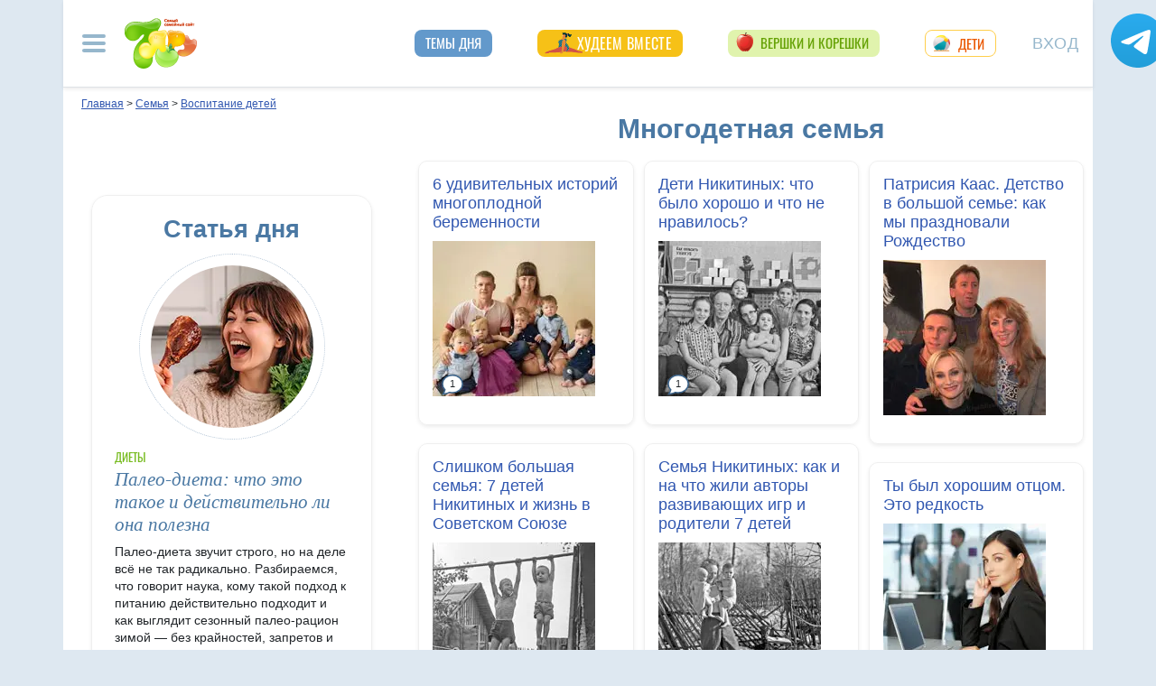

--- FILE ---
content_type: text/html; charset=utf-8
request_url: https://www.7ya.ru/pub/mnogo/
body_size: 23545
content:


<!DOCTYPE html>
<html lang="ru" >
<head id="Head1">
    <title>Многодетная семья. 7я.ру</title>
     
    <meta http-equiv="Content-Type" content="text/html; charset=utf-8" />
 <meta http-equiv="X-UA-Compatible" content="IE=edge">
 <meta name="viewport" content="width=device-width, initial-scale=1">
<link rel="shortcut icon" href="https://img.7ya.ru/favicon.ico" />
<link type="image/png" sizes="120x120" rel="icon" href="https://img.7ya.ru/favicon_120x120.png">
<script  src="https://img.7ya.ru/css/8/js/jquery-3.4.1.min.js"  ></script>

<meta http-equiv="Last-Modified" content="Mon Feb 02  2026 05:31:24 UTC+3" />
<script async  src="//clickiocmp.com/t/consent_218347.js" ></script>
    <script src="https://img.7ya.ru/css/8/js//bootstrap.bundle.min.js"  async></script>
    <script src="https://img.7ya.ru/css/8/js/base_compress2019.js"  async></script>

 <style>/* Критичные стили */
     html{font-family:sans-serif;line-height:1.15;-webkit-text-size-adjust:100%;-webkit-tap-highlight-color:transparent}body{margin:0;font-family:Arial,-apple-system,BlinkMacSystemFont,"Segoe UI",Roboto,"Helvetica Neue","Noto Sans",sans-serif,"Apple Color Emoji","Segoe UI Emoji","Segoe UI Symbol","Noto Color Emoji"!important;font-size:1rem;font-weight:400;color:#212529;text-align:left;position:relative;line-height:1.4!important;background-color:#dee8f1!important}.container-xl{background-color:#fff;margin-right:auto;margin-left:auto;width:100%;padding-right:15px;padding-left:15px}.breadcrumbs{padding:0 10px 5px;font-size:12px}#loginformModal,#errorReportModal{display:none}.offcanvas-collapse{position:fixed;top:0;bottom:0;left:-750px;width:750px}.navbar{position:relative;display:-ms-flexbox;display:flex;justify-content:space-between}.d-lg-flex{display:-ms-flexbox!important;display:flex!important}.collapse:not(.show){display:none}.nav{list-style:none}.shapka .usermenu_toggler.logged img{min-height:54px;max-width:54px}h3{font-size:22px}.c-biganons .l-cols,.c-biganons .l-cols .leftcol{width:100%}.carousel-item{max-height:500px}.c-biganonsy{flex-flow:row wrap;display:flex;float:none;margin:10px 0}.c-biganonsy .biganons8 img{height:auto;float:left;margin:0 10px 0 0}.l-common_stars_big .commun_stars_anons .item .image{border:1px solid #fff;max-height:180px;overflow:hidden}.c-authors_top{display:flex;flex-flow:row wrap;justify-content:space-between}.c-authors_top .author{flex:1 1 48%;margin:0 0 20px;padding-right:10px}.c-authors_top .author .authorphoto{width:auto;height:100px;margin:0 10px 5px 0;float:left}.navbar-toggler,.usermenu_toggler{background-color:transparent;border:none}.sr-only{position:absolute;width:1px;height:1px;padding:0;margin:-1px;overflow:hidden;clip:rect(0,0,0,0);white-space:nowrap;border:0}.d-none{display:none!important}.navbar-brand{flex-grow:1}.row{display:-ms-flexbox;display:flex;-ms-flex-wrap:wrap;flex-wrap:wrap;margin-right:-15px;margin-left:-15px}.col,.col-1,.col-10,.col-11,.col-12,.col-2,.col-3,.col-4,.col-5,.col-6,.col-7,.col-8,.col-9,.col-auto,.col-lg,.col-lg-1,.col-lg-10,.col-lg-11,.col-lg-12,.col-lg-2,.col-lg-3,.col-lg-4,.col-lg-5,.col-lg-6,.col-lg-7,.col-lg-8,.col-lg-9,.col-lg-auto,.col-md,.col-md-1,.col-md-10,.col-md-11,.col-md-12,.col-md-2,.col-md-3,.col-md-4,.col-md-5,.col-md-6,.col-md-7,.col-md-8,.col-md-9,.col-md-auto,.col-sm,.col-sm-1,.col-sm-10,.col-sm-11,.col-sm-12,.col-sm-2,.col-sm-3,.col-sm-4,.col-sm-5,.col-sm-6,.col-sm-7,.col-sm-8,.col-sm-9,.col-sm-auto,.col-xl,.col-xl-1,.col-xl-10,.col-xl-11,.col-xl-12,.col-xl-2,.col-xl-3,.col-xl-4,.col-xl-5,.col-xl-6,.col-xl-7,.col-xl-8,.col-xl-9,.col-xl-auto{position:relative;width:100%;padding-right:15px;padding-left:15px}.col-12{-ms-flex:0 0 100%;flex:0 0 100%;max-width:100%}.col{-ms-flex-preferred-size:0;flex-basis:0;-ms-flex-positive:1;flex-grow:1;max-width:100%}.c-authors_top .fake_h2{font-size:1.2rem;flex-basis:100%;margin-bottom:.5rem}.c-authors_top .authorname{display:block;font-weight:700}.h1,.h2,.h3,.h4,.h5,.h6,h1,h2,h3,h4,h5,h6{margin-bottom:.5rem;font-weight:500;line-height:1.2}.article img{max-width:100%;height:auto}.shapka .navbar{z-index:1001;padding:15px 0}.listPodcast .item h3,.listPodcast .item .fake_h3{font-size:1rem;margin-bottom:.3em;padding:0;line-height:1.2;font-weight:700}figure{margin:0 0 1rem}.listPodcast .youtubelink{display:block;margin-top:14px;margin-left:11px;font-size:14px}.carousel-indicators{position:absolute;right:0;bottom:0;z-index:15;display:-ms-flexbox;display:flex;-ms-flex-pack:center;justify-content:center;list-style:none}@media (min-width: 768px){.d-md-block{display:block!important}.leftcol.col-md-4{min-width:330px}.col-md-4{-ms-flex:0 0 33.333333%;flex:0 0 33.333333%;max-width:33.333333%}.centercol.col{overflow:hidden}.c-biganonsy .biganons8{flex-basis:48%;margin:0 15px 15px 0}}@media (min-width: 935px){.article img{max-width:600px;height:auto}}@media (min-width: 992px){.d-lg-flex{display:-ms-flexbox!important;display:flex!important}.shapka>.navbar>.mainmenu_rubr{flex-grow:1;justify-content:space-around}}@media (min-width: 1200px){.container,.container-lg,.container-md,.container-sm,.container-xl{max-width:1140px}}@media (min-width: 1140px){.container-xl{width:1140px;max-width:100%}}
 /* end of Критичные стили */</style>
    <style>
        .tg_button {
            position: absolute;
            z-index: 1;
            right: -80px;
            display: block;
            width: 60px;
            height: 60px;
        @media (max-width: 1360.98px) {
            display:none;
        }
        }
        .tg_button a {
            position: absolute;
            z-index: 1;
            display: flex;
            justify-content: center;
            width: 60px;
            height: 60px;
            background-position: 100% 50%;
            background-size: cover;
            background-repeat: no-repeat;
            text-decoration: none;
            color: #4a78a3;
            font-weight: 600;
            font-size: 14px;
            line-height: 1.2;
        }
        .tg_button::before {
            content: '';
            display: block;
            background: #29a9eb;
            width: 80px;
            height: 80px;
            border-radius: 100%;
            position: absolute;
            top: -10px;
            left: -10px;
            z-index: 0;
            animation: animate2 3s linear infinite;
            opacity: 0;
        }

        .tg_button a::after {
            content: '';
            display: block;
            background: rgb(206 62 18);
            width: 15px;
            height: 15px;
            border-radius: 100%;
            position: absolute;
            top: 2px;
            right: 2px;
            z-index: 1;
            animation: animate1 10s linear infinite;
        }

        .tg_button a::before {
            content: '';
            display: block;
            position:absolute;
            top: calc(100% + 5px);
            transition: all .3s;
            left: 6px;
        } 
        .tg_button a:hover::before {
            content: 'Подпишись!';
            top: calc(100% + 5px);
            opacity: 1;
            transition: all .3s;
            color: #4a78a3;
            font-size: 14px;
        } 

        @keyframes animate1 {
            0% {transform: scale(0.01); opacity: 1;}
            7% {transform: scale(0.01); opacity: 1;}
            10% {transform: scale(1);}
            50% {transform: scale(1); opacity: 1;}
            53% {transform: scale(0.01); opacity: 1;} 
            100% {transform: scale(0.01); opacity: 1;}
        }

        @keyframes animate2 {
            0% {transform: scale(0.6); opacity: 0.1;}
            25% {transform: scale(0.75); opacity: 0.5;}
            50% {transform: scale(0.9); opacity: 0;}
            100% {transform: scale(0.6); opacity: 0;}
        }
        .tg_button_container {position: fixed;width: 100%;display: flex;justify-content: center;z-index: 0; @media (max-width: 1360.98px) {
                                                                                                                display:none;}}
        .tg_button_container_inner {width: 1140px; position: relative; padding-top:  15px;}
    </style>
    <meta name="description" content="Многодетная семья: отношения, воспитание детей, льготы, жилье" />
    <meta name="verify-v1" content="F2vJHHVxVEe9+6uq4ai7qq2MB58SjlLnbFjTV1SgQFg=" />
     <link rel="dns-prefetch" href="//img.7ya.ru" />
    <link rel="preconnect" href="//img.7ya.ru" />
    
    <link rel="canonical" href="https://www.7ya.ru//pub/mnogo/" />
    <link rel="alternate" type="application/rss+xml" title="7я.ру - семья и дети" href="https://www.7ya.ru/rss/rss-content.aspx" />
    <base target="_top" />
   

    
	<script src="https://img.7ya.ru/css/js5/0/conf/masonry.pkgd.min.js"></script>
	<script type="text/javascript" language="JavaScript" src="https://img.7ya.ru/css/js5/0/LazyLoad.js" ></script>
	

	<script type="text/javascript">
        $(document).ready(function () {
            $('.grid').masonry({
                // options
                itemSelector: '.item',
                columnWidth: '.grid-sizer',
                gutter: '.gutter-sizer',
                percentPosition: true,
            });

			$.post('/stat/counter.aspx', {
				url: 'www.7ya.ru/pub/mnogo/',
				ref: '',

			}, function (data) {

			});
		});
	</script>
	
    
    <script type="text/javascript">
        $(document).ready(function () {
            _tmr.push({ id: '60512', type: 'reachGoal', goal: 'edu' });
        });
    </script>
   
    
    <script type="text/javascript">
        var _tmr = window._tmr || (window._tmr = []);
        _tmr.push({ "type": "reachGoal", "id": 60512, "goal": "teen" });
    </script>
    


    <script src="https://content.adriver.ru/AdRiverFPS.js"></script>
    <script src="https://yandex.ru/ads/system/header-bidding.js" async></script>
    <script>


        const adfoxBiddersMap = {
            "myTarget": "2247699",
            "betweenDigital": "2247712",          
            "Gnezdo": "2247723",
            "adriver": "2247719"
        };
        var adUnits = [


		


            {
                code: 'adfox_153837978517159264',// нижний квадрат 
                bids: [


                    {
                        bidder: 'betweenDigital',
                        params: {
                            placementId: 2977856,
                        }
                    }
                   
                    ,
                    {
                        bidder: 'Gnezdo',
                        params: {
                            placementId: 213875,
                        }
                    }
                    ,
                    {
                        bidder: 'myTarget',
                        params: {
                            placementId: 322069,
                        }
                    }
                    ,
                    {
                        "bidder": "adriver",
                        "params": {
                            "placementId": "65:7ya_300x250mob_down",
                            "additional": {
                                "ext": { "query": "cid=" + localStorage.getItem('adrcid') }
                            }
                        }

                    }
                ]
                ,
                "sizes": [
                    [
                        300,
                        250
                    ],
                    [
                        320,
                        300
                    ],

                    [
                        336,
                        280
                    ],
                    [
                        320,
                        50
                    ],
                    [
                        300,
                        300
                    ],
                    [
                        250,
                        250
                    ]
                ]

            }
            ,
            

            {
                code: 'adfox_154116168713799614', //300x600
                "bids": [
                    {
                        bidder: 'betweenDigital',
                        params: {
                            placementId: "2952403"
                        }
                    }
                    
                    ,
                    {
                        bidder: 'myTarget',
                        params: {
                            placementId: 329419,
                        }
                    }
                    
                ],
                "sizes": [
                    [
                        300,
                        600
                    ],

                    [
                        240,
                        400
                    ]
                    ,
                    [
                        300,
                        250
                    ]
                    ,
                    [
                        336,
                        280
                    ]
                ]

            }

            ,
            {
                code: 'adfox_153441603053819802', //квадрат, середина в статьях и календарях
                bids: [
                    {
                        bidder: 'betweenDigital',
                        params: {
                            placementId: 3010052,
                        }
                    }
                    ,
                    {
                        bidder: 'Gnezdo',
                        params: {
                            placementId: 213876,
                        }
                    }
                    ,
                    {
                        bidder: 'myTarget',
                        params: {
                            placementId: 201393,
                        }
                    }

                ],
                "sizes": [
                    [
                        300,
                        250
                    ],
                    [
                        320,
                        300
                    ],

                    [
                        336,
                        280
                    ],
                    [
                        300,
                        300
                    ],
                    [
                        250,
                        250
                    ]
                ]
            }


            ,
            {
                code: 'adfox_150720292457263167', //Gigant верх страницы
                bids: [
                    {
                        bidder: 'betweenDigital',
                        params: {
                            placementId: 3323009,
                        }
                    }
                    ,
                    {
                        bidder: 'myTarget',
                        params: {
                            placementId: 203953,
                        }
                    }
                   
                ],
                "sizes": [
                    [
                        240,
                        400
                    ]
                ]


            }

            ,
            {
                code: 'adfox_150850412453531733', //квадрат верх
                bids: [
                    {
                        bidder: 'betweenDigital',
                        params: {
                            placementId: 2952404,
                        }
                    }

                    
                    ,
                    {
                        bidder: 'Gnezdo',
                        params: {
                            placementId: 213877,
                        }
                    },
                    {
                        bidder: 'myTarget',
                        params: {
                            placementId: 397484,
                        }
                    }
                    ,
                    {
                        "bidder": "adriver",
                        "params": {
                            "placementId": "65:7ya_300x250mob_top",
                            "additional": {
                                "ext": { "query": "cid=" + localStorage.getItem('adrcid') }
                            }
                        }

                    }
                ]
                ,
                "sizes": [
                    [
                        300,
                        250
                    ],
                    [
                        320,
                        300
                    ],
                    [
                        336,
                        280
                    ],
                    [
                        300,
                        300
                    ],
                    [
                        250,
                        250
                    ]
                ]
            }
            
            ,
            {
                "code": "adfox_155601624973516743",
                "sizes": [
                    [
                        300,
                        100
                    ]
                ],
                "bids": [
                    {
                        "bidder": "Gnezdo",
                        "params": {
                            "placementId": "357245"
                        }
                    }
                ]
            }

        ];
        var userTimeout = 700;
        window.YaHeaderBiddingSettings = {
            biddersMap: adfoxBiddersMap,
            adUnits: adUnits,
            timeout: userTimeout
        };


    </script>
    <script>window.yaContextCb = window.yaContextCb || []</script>
<script src="https://yandex.ru/ads/system/context.js" async></script>
   

    <style>
        .sticky {
            position: fixed;
            z-index: 101;
        }

        .stop {
            position: relative;
            z-index: 101;
        }
    </style>
 <script async type='text/javascript' src='//s.luxcdn.com/t/218347/360_light.js'></script>
  
</head>
<body>
    <script class='__lxGc__' type='text/javascript'>
            ((__lxGc__ = window.__lxGc__ || { 's': {}, 'b': 0 })['s']['_218347'] = __lxGc__['s']['_218347'] || { 'b': {} })['b']['_718130'] = { 'i': __lxGc__.b++ };
    </script>
     
    <div class="tg_button_container"><div class="tg_button_container_inner"><div class="tg_button"><a href="https://t.me/www7yaru" target="_blank" style="background-image: url('https://img.7ya.ru/tg_logo.svg');"></a></div></div></div><div class="shapka container-xl">
<!--noindex--><nav class="navbar">
<button  aria-label="Рубрики сайта" class="mainmenu_toggler navbar-toggler" type="button" data-toggle="offcanvas" aria-expanded="false">
                <span class="navbar-toggler-icon"></span>
            </button>
            <div class="navbar-brand">
               <a href="https://www.7ya.ru/" target="_top"><img src="https://img.7ya.ru/img5.0/7ya_logo_80x56.png" width="80" height="56" alt="7я.ру. Самый семейный сайт!" /></a>
            </div>

            <div class="navbar-collapse offcanvas-collapse" id="mainmenu-navbar-collapse">
<div class="inner">
                <button  aria-label="Закрыть" type="button" class="close" aria-label="Close" data-toggle="offcanvas" data-target="#mainmenu-navbar-collapse" aria-expanded="true"><span aria-hidden="true">×</span></button>
				<div class="ya-site-form ya-site-form_inited_no" data-bem="{&quot;action&quot;:&quot;https://www.7ya.ru/search/?tab=0&quot;,&quot;arrow&quot;:false,&quot;bg&quot;:&quot;#81b0dc&quot;,&quot;fontsize&quot;:18,&quot;fg&quot;:&quot;#ffffff&quot;,&quot;language&quot;:&quot;ru&quot;,&quot;logo&quot;:&quot;rb&quot;,&quot;publicname&quot;:&quot;Поиск по www.7ya.ru&quot;,&quot;suggest&quot;:true,&quot;target&quot;:&quot;_self&quot;,&quot;tld&quot;:&quot;ru&quot;,&quot;type&quot;:3,&quot;usebigdictionary&quot;:true,&quot;searchid&quot;:2383621,&quot;input_fg&quot;:&quot;#ffffff&quot;,&quot;input_bg&quot;:&quot;#81b0dc&quot;,&quot;input_fontStyle&quot;:&quot;normal&quot;,&quot;input_fontWeight&quot;:&quot;normal&quot;,&quot;input_placeholder&quot;:&quot;Поиск по публикациям&quot;,&quot;input_placeholderColor&quot;:&quot;#a1c4e5&quot;,&quot;input_borderColor&quot;:&quot;#81b0dc&quot;}">

				<div class="search">
					<form action="https://yandex.ru/search/site/" method="get" target="_self" accept-charset="utf-8">
					  <input type="hidden" name="tab" value="0" />
					<input type="hidden" name="cid" value="" />
                    <input type="hidden" name="type" value="0" />
<input type="hidden" name="searchid" value="2383621"/><input type="hidden" name="l10n" value="ru" />
				<input type="hidden" name="reqenc" value="" />
					<table class="searchfield">
					<tr>
					    <td class="keyword"><input type="search" name="text" value="" /></td>
					    <td><input type="submit" value="Найти" class="submit" /></td>
					</tr>
					</table>
					</form>
				</div>
			</div><script >(function(w, d, c) { var s = d.createElement('script'), h = d.getElementsByTagName('script')[0], e = d.documentElement; if ((' ' + e.className + ' ').indexOf(' ya-page_js_yes ') === -1) { e.className += ' ya-page_js_yes'; } s.type = 'text/javascript'; s.async = true; s.charset = 'utf-8'; s.src = (d.location.protocol === 'https:' ? 'https:' : 'http:') + '//site.yandex.net/v2.0/js/all.js'; h.parentNode.insertBefore(s, h); (w[c] || (w[c] = [])).push(function() { Ya.Site.Form.init() }) })(window, document, 'yandex_site_callbacks');</script>
                                
                <ul class="mainmenu_conf">
                    <li><a href="https://conf.7ya.ru/">Обсуждаемые темы</a></li>
                    <li><a href="https://conf.7ya.ru/top-conf-day.aspx">Темы дня</a></li>
                    <li><a href="https://conf.7ya.ru/top-conf-week.aspx">Темы недели</a></li>
                </ul>

                <ul class="mainmenu_spec">
              
					

<li class="slimming"><a href="https://www.7ya.ru/special/slimming/" title="Худеем вместе">Худеем вместе</a></li>
<li class="ogorod"><a href="https://www.7ya.ru/special/ogorod/" title="Вершки&корешки">Вершки и корешки</a></li>

<li class="leto2020"><a href="https://www.7ya.ru/baby/" title="Дети">Дети</a></li>






					
          
					
					
                </ul>

                <ul class="mainmenu_rubr">
                    
					<li class="family">
					<a href="https://www.7ya.ru/family/"  title="Семья">Семья</a><div class="subrubr">
				<a href="https://www.7ya.ru/family/love/" target="_top" title="Любовь">Любовь</a><a href="https://www.7ya.ru/family/relationship/" target="_top" title="В кругу семьи">В кругу семьи</a><a href="https://www.7ya.ru/family/upbringing/" target="_top" title="Воспитание детей">Воспитание детей</a><a href="https://www.7ya.ru/family/adoption/" target="_top" title="Усыновление">Усыновление</a><a href="https://www.7ya.ru/family/divorce/" target="_top" title="Развод">Развод</a><a href="https://www.7ya.ru/family/finance/" target="_top" title="Финансы">Финансы</a><a href="https://www.7ya.ru/family/psy/" target="_top" title="Психология">Психология</a><a href="https://www.7ya.ru/family/society/" target="_top" title="Жизнь">Жизнь</a><a href="https://www.7ya.ru/family/job/" target="_top" title="Работа">Работа</a><a href="https://www.7ya.ru/family/choice/" target="_top" title="Поиск работы">Поиск работы</a><a href="https://www.7ya.ru/family/womenswork/" target="_top" title="Женская работа">Женская работа</a>
</div></li>
					<li class="pregn">
					<a href="https://www.7ya.ru/pregn/"  title="Беременность">Беременность</a><div class="subrubr">
				<a href="https://www.7ya.ru/pregn/planning/" target="_top" title="Планирование беременности">Планирование беременности</a><a href="https://www.7ya.ru/pregn/infertility/" target="_top" title="Бесплодие">Бесплодие</a><a href="https://www.7ya.ru/pregn/pregnancy/" target="_top" title="Беременность">Беременность</a><a href="https://www.7ya.ru/pregn/healthypregnancy/" target="_top" title="Здоровая беременность">Здоровая беременность</a><a href="https://www.7ya.ru/pregn/problempregnant/" target="_top" title="Проблемы беременных">Проблемы беременных</a><a href="https://www.7ya.ru/pregn/pregnlife/" target="_top" title="Жизнь беременной">Жизнь беременной</a><a href="https://www.7ya.ru/pregn/pregnancystories/" target="_top" title="Рассказы о беременности">Рассказы о беременности</a><a href="https://www.7ya.ru/pregn/childbirthpreparation/" target="_top" title="Подготовка к родам">Подготовка к родам</a><a href="https://www.7ya.ru/pregn/birth/" target="_top" title="Роды">Роды</a><a href="https://www.7ya.ru/pregn/birthstories/" target="_top" title="Рассказы о родах">Рассказы о родах</a><a href="https://www.7ya.ru/pregn/postpartum/" target="_top" title="После родов">После родов</a>
</div></li>
					<li class="baby">
					<a href="https://www.7ya.ru/baby/"  title="Дети">Дети</a><div class="subrubr">
				<a href="https://www.7ya.ru/baby/newborn/" target="_top" title="Новорожденный">Новорожденный</a><a href="https://www.7ya.ru/baby/healthinfant/" target="_top" title="Здоровье до года">Здоровье до года</a><a href="https://www.7ya.ru/baby/infant/" target="_top" title="Развитие до года">Развитие до года</a><a href="https://www.7ya.ru/baby/food/" target="_top" title="Питание до года">Питание до года</a><a href="https://www.7ya.ru/baby/breast/" target="_top" title="Грудное вскармливание">Грудное вскармливание</a><a href="https://www.7ya.ru/baby/nursingmother/" target="_top" title="Кормящая мама">Кормящая мама</a><a href="https://www.7ya.ru/baby/kid/" target="_top" title="Ребенок от 1 до 3 лет">Ребенок от 1 до 3 лет</a><a href="https://www.7ya.ru/baby/kidsfood/" target="_top" title="Детское питание">Детское питание</a><a href="https://www.7ya.ru/baby/child/" target="_top" title="Ребенок от 3 до 7 лет">Ребенок от 3 до 7 лет</a><a href="https://www.7ya.ru/baby/parenting/" target="_top" title="Воспитание ребенка">Воспитание ребенка</a><a href="https://www.7ya.ru/baby/schoolchild/" target="_top" title="Дети старше 7 лет">Дети старше 7 лет</a><a href="https://www.7ya.ru/baby/teenager/" target="_top" title="Подростковый возраст">Подростковый возраст</a><a href="https://www.7ya.ru/baby/health/" target="_top" title="Здоровье детей">Здоровье детей</a><a href="https://www.7ya.ru/baby/disease/" target="_top" title="Болезни детей">Болезни детей</a><a href="https://www.7ya.ru/baby/teach/" target="_top" title="Обучение ребенка">Обучение ребенка</a><a href="https://www.7ya.ru/baby/babybuy/" target="_top" title="Товары для детей">Товары для детей</a><a href="https://www.7ya.ru/baby/leisure/" target="_top" title="Детский досуг">Детский досуг</a><a href="https://www.7ya.ru/baby/childrensreading/" target="_top" title="Детское чтение">Детское чтение</a><a href="https://www.7ya.ru/baby/special/" target="_top" title="Особые дети">Особые дети</a>
</div></li>
					<li class="edu">
					<a href="https://www.7ya.ru/edu/"  title="Образование">Образование</a><div class="subrubr">
				<a href="https://www.7ya.ru/edu/preschool/" target="_top" title="До школы">До школы</a><a href="https://www.7ya.ru/edu/education/" target="_top" title="Школа">Школа</a><a href="https://www.7ya.ru/edu/higher/" target="_top" title="Высшее образование">Высшее образование</a><a href="https://www.7ya.ru/edu/add/" target="_top" title="Дополнительное образование">Дополнительное образование</a>
</div></li>
					<li class="health">
					<a href="https://www.7ya.ru/health/"  title="Красота и&nbsp;здоровье">Красота и&nbsp;здоровье</a><div class="subrubr">
				<a href="https://www.7ya.ru/health/beauty/" target="_top" title="Секреты красоты">Секреты красоты</a><a href="https://www.7ya.ru/health/fashion/" target="_top" title="Модный образ">Модный образ</a><a href="https://www.7ya.ru/health/life/" target="_top" title="Здоровый образ жизни">Здоровый образ жизни</a><a href="https://www.7ya.ru/health/food/" target="_top" title="Здоровое питание">Здоровое питание</a><a href="https://www.7ya.ru/health/diets/" target="_top" title="Диеты">Диеты</a><a href="https://www.7ya.ru/health/weightloss/" target="_top" title="Похудение">Похудение</a><a href="https://www.7ya.ru/health/woman/" target="_top" title="Женское здоровье">Женское здоровье</a><a href="https://www.7ya.ru/health/medicine/" target="_top" title="Медицина и здоровье">Медицина и здоровье</a><a href="https://www.7ya.ru/health/disease/" target="_top" title="Болезни">Болезни</a>
</div></li>
					<li class="economy">
					<a href="https://www.7ya.ru/economy/"  title="Дом">Дом</a><div class="subrubr">
				<a href="https://www.7ya.ru/economy/habitation/" target="_top" title="Жилье">Жилье</a><a href="https://www.7ya.ru/economy/housekeeping/" target="_top" title="Домоводство">Домоводство</a><a href="https://www.7ya.ru/economy/food/" target="_top" title="Про еду">Про еду</a><a href="https://www.7ya.ru/economy/recipes/" target="_top" title="Рецепты блюд">Рецепты блюд</a><a href="https://www.7ya.ru/economy/cooking/" target="_top" title="Кухни народов">Кухни народов</a><a href="https://www.7ya.ru/economy/shopping/" target="_top" title="Товары для дома">Товары для дома</a><a href="https://www.7ya.ru/economy/pets/" target="_top" title="Питомцы">Питомцы</a><a href="https://www.7ya.ru/economy/dacha/" target="_top" title="Дача">Дача</a>
</div></li>
					<li class="travel">
					<a href="https://www.7ya.ru/travel/"  title="Путешествия">Путешествия</a><div class="subrubr">
				<a href="https://www.7ya.ru/travel/russia/" target="_top" title="Россия">Россия</a><a href="https://www.7ya.ru/travel/asia/" target="_top" title="Азия">Азия</a><a href="https://www.7ya.ru/travel/africa/" target="_top" title="Африка">Африка</a><a href="https://www.7ya.ru/travel/america/" target="_top" title="Америка">Америка</a><a href="https://www.7ya.ru/travel/europe/" target="_top" title="Европа">Европа</a><a href="https://www.7ya.ru/travel/advice/" target="_top" title="Путешественникам">Путешественникам</a><a href="https://www.7ya.ru/travel/active/" target="_top" title="Активный отдых">Активный отдых</a>
</div></li>
					<li class="leisure">
					<a href="https://www.7ya.ru/leisure/"  title="Досуг и&nbsp;хобби">Досуг и&nbsp;хобби</a><div class="subrubr">
				<a href="https://www.7ya.ru/movies/" target="_top" title="Кино, сериалы">Кино, сериалы</a><a href="https://www.7ya.ru/leisure/stars/" target="_top" title="Звёзды">Звёзды</a><a href="https://www.7ya.ru/leisure/vacation/" target="_top" title="Выходные">Выходные</a><a href="https://www.7ya.ru/leisure/holiday/" target="_top" title="Праздники">Праздники</a><a href="https://www.7ya.ru/leisure/gifts/" target="_top" title="Подарки">Подарки</a><a href="https://www.7ya.ru/leisure/needlework/" target="_top" title="Рукоделие и поделки">Рукоделие и поделки</a><a href="https://www.7ya.ru/leisure/newyear/" target="_top" title="Новый год">Новый год</a><a href="https://www.7ya.ru/leisure/hobby/" target="_top" title="Хобби">Хобби</a><a href="https://www.7ya.ru/leisure/reading/" target="_top" title="Чтение">Чтение</a>
</div></li>
                    <li><a href="https://www.7ya.ru/stars/">Звёзды</a></li>
                    <li><a href="https://ratings.7ya.ru/"><strong>Рейтинги</strong></a></li>
                </ul>

                <div class="mainmenu_services">
                    <span><a href="https://www.7ya.ru/services.aspx">Сервисы и спецпроекты</a></span>
                    <ul>
                        <li><a href="https://conf.7ya.ru/conf.aspx"><strong>Конференции</strong></a></li>
                        <li><a href="https://blog.7ya.ru/">Блоги</a></li>
                        <li><a href="https://club.7ya.ru/">Клуб</a></li>
                        <li><a href="https://show.7ya.ru/">Фотоальбомы</a></li>
                        <li><a href="https://www.7ya.ru/contests/">Конкурсы</a></li>
                        <li><a href="https://www.7ya.ru/trends/">Актуально!</a></li>
                        <li><a href="https://www.7ya.ru/tests/">Тесты</a></li>
                        <li><a href="https://www.7ya.ru/kaleidoscope/">Калейдоскоп</a></li>
                        <li><a href="https://www.7ya.ru/goods/">Наш тест-драйв</a></li>
                        <li><a href="https://www.7ya.ru/pub/last.aspx">Cтатьи</a></li>
                        <li><a href="https://www.7ya.ru/calendar-pregn/">Календарь беременности</a></li>
                        <li><a href="https://www.7ya.ru/babygrowth/">Календарь развития ребёнка</a></li>
                        <li><a href="https://www.7ya.ru/calendar-vac/">Календарь прививок</a></li>
                        <li><a href="https://www.7ya.ru/podcast/">Подкасты</a></li>
                        <li><a href="https://www.7ya.ru/cooking/">Кулинарная книга</a></li>
                        <li><a href="https://www.7ya.ru/club/voting/">Опросы</a></li>
                        <li><a href="https://www.7ya.ru/chavo/">ЧаВо</a></li>
						<li><a href="https://www.7ya.ru/actions/">Акции</a></li>
                        <li><a href="https://www.7ya.ru/faq/site.aspx">Помощь</a></li>
                    </ul>
                </div>

                

                <div class="social_networks">7я.ру в соцсетях: 
                    <a href="https://t.me/www7yaru" title="7я.ру в Telegram" target="_blank" class="soc_pict24 s_telegram24">7я.ру в Telegram</a>
                    <a href="https://www.pinterest.ru/www7yaru/" title="7я.ру в Pinterest" target="_blank" class="soc_pict24 s_pin24">7я.ру в Pinterest</a>
                    <a href="https://vkontakte.ru/portal_7ya_ru" title="7я.ру ВКонтакте" target="_blank" class="soc_pict24 s_vk24">7я.ру ВКонтакте</a>
					<a href="https://www.odnoklassniki.ru/group/50999252942916" title="7я.ру в Одноклассниках" target="_blank" class="soc_pict24 s_ok24">7я.ру в Одноклассниках</a>
       				<a href="https://zen.yandex.ru/7ya.ru" target="_blank" class="s_zen24 soc_pict24" title="7я.ру в Дзене">7я.ру</a> 
                    
                </div>
				<div class="bottomlinks"><a href="https://www.7ya.ru/about/" title="О проекте">О проекте</a> <a href="https://www.7ya.ru/privacy/" title="Политика конфиденциальности">Политика конфиденциальности</a>  <a href="https://conf.7ya.ru/fulltext.aspx?cnf=feedback7ya" title="Обратная связь">Обратная связь</a></div>
				</div>
            </div>

            <ul class="nav mainmenu_rubr d-none d-lg-flex">
                <li class="conf"><a href="https://conf.7ya.ru/top-conf-day.aspx"  title="Темы дня">Темы дня</a></li>

               
				





               		


<li class="slimming"><a href="https://www.7ya.ru/special/slimming/" title="Худеем вместе">Худеем вместе</a></li>
<li class="ogorod"><a href="https://www.7ya.ru/special/ogorod/" title="Вершки&корешки">Вершки и корешки</a></li>

<li class="leto2020"><a href="https://www.7ya.ru/baby/" title="Дети">Дети</a></li>






	
				

            </ul>


            <button  aria-label="Авторизация" id="btnlgntop" type="button" class="navbar-toggle collapsed usermenu_toggler" data-toggle="modal" data-target="#loginformModal" aria-expanded="false" >
                <span class="sr-only" >Вход на сайт</span>
                 Вход
            </button>
<div class="navbar-collapse collapse" id="usermenu-navbar-collapse"></div>

        </nav>
<!--/noindex-->
			</div>
    
    <div class="content container-xl" >
        
           
        
            <div class="breadcrumbs" itemscope itemtype="https://schema.org/BreadcrumbList" ><a href="https://www.7ya.ru/"  ><span >Главная</span></a> &gt; <span    itemprop="itemListElement" itemscope itemtype="https://schema.org/ListItem"><a href="/family/"     itemprop="item"><span itemprop="name">Семья</span></a><meta itemprop="position" content="1"></span> &gt; <span    itemprop="itemListElement" itemscope itemtype="https://schema.org/ListItem"><a href="/family/upbringing/"     itemprop="item"><span itemprop="name">Воспитание детей</span></a><meta itemprop="position" content="2"></span></div>
            <div class="row">
                
                <div class="leftcol col-md-4 order-2 order-md-first">
                    
                    
                    
    <!--noindex--><!--noindex--><div class="adv">
				<div class="innerdiv">
			<!--AdFox START-->
<!--yandex_new7ya-->
<!--Площадка: 7ya.ru / * / *-->
<!--Тип баннера: 1x1-->
<!--Расположение: верх страницы-->
<div id="adfox_173350960747024081"></div>
<script>
    window.yaContextCb.push(()=>{
        Ya.adfoxCode.createAdaptive({
            ownerId: 1452616,
            containerId: 'adfox_173350960747024081',
            params: {
                pp: 'g',
                ps: 'gghm',
                p2: 'frfe',
                puid1: '',
  	        puid4: '',
		puid9: ''
            }
        }, [ 'desktop'], {
                tabletWidth: 768,
                phoneWidth: 320,
                isAutoReloads: false
            })
        })
</script>
		<!--AdFox START-->
<!--alp.ru-->
<!--Площадка: 7ya.ru / * / *-->
<!--Тип баннера: 300*600-->
<!--Расположение: <верх страницы>-->
<div id="adfox_154116168713799614"></div>
<script>
	 window.yaContextCb.push(()=>{
        Ya.adfoxCode.createAdaptive({
            ownerId: 1452616,
            containerId: 'adfox_154116168713799614',
            params: {
                pp: 'g',
                ps: 'gghm',
                p2: 'ibig',
		  puid1: '4',
          
           
            puid4: '37',
          
			puid9: '2'
		}
            }, [ 'desktop'], {
                tabletWidth: 768,
                phoneWidth: 320,
                isAutoReloads: false
            })
        })
</script>
</div>
					</div>

 <!--/noindex-->
    <!--/noindex-->
    <!--noindex--><div class="c-anonsy statyi_dnya2">
			  <div class="hdr">Статья дня</div>
		<div class="item">
<div class="image"><img src="https://img.7ya.ru/pics-big/13802.webp" width="180" height="180" alt="Палео-диета: что это такое и действительно ли она полезна" /></div>
                <div class="c-text">
                    <div class="rubrname"><a href="/health/diets/">Диеты</a></div>
                    <a class="title stretched-link" href="https://www.7ya.ru/article/Paleo-dieta-chto-jeto-takoe-i-dejstvitelno-li-ona-polezna/" target="_blank" title="Палео-диета: что это такое и действительно ли она полезна">Палео-диета: что это такое и действительно ли она полезна</a>
                    <div class="shorttext">Палео-диета звучит строго, но на деле всё не так радикально. Разбираемся, что говорит наука, кому такой подход к питанию действительно подходит и как выглядит сезонный палео-рацион зимой — без крайностей, запретов и чувства вины.</div>
                </div>
            </div>
			</div><div class="rubrnav">
  <h3>Читайте в рубрике</h3><a href="/pub/stepparents/">Отчим, мачеха и дети</a><a href="/pub/family-and-children/">Семья и дети</a><a href="/pub/mnogo/">Многодетные</a><a href="/pub/singlemother/">Мать-одиночка</a><a href="/pub/fathersandsons/">Отцы и дети (личный опыт)</a><a href="/pub/baby/">Отцы и дети</a><a href="/pub/moms/">Школа мам</a><a href="/pub/secondchild/">Второй ребенок - когда вовремя?</a><a href="/pub/child/">Воспитание детей</a></div>
    <script src="https://get.7ya.ru/articleblock5-js-univ.aspx?cnt=5">
</script>
    
    <!--/noindex-->
                    
                    
                    
                 <!--noindex-->
                       <aside id="aside1">
                        <!--noindex--><div class="adv">
				<div class="innerdiv">
<!--AdFox START-->
<!--yandex_new7ya-->
<!--Площадка: 7ya.ru / * / *-->
<!--Тип баннера: 1x1-->
<!--Расположение: низ страницы-->
<div id="adfox_17335098606894081"></div>
<script>
    window.yaContextCb.push(()=>{
        Ya.adfoxCode.createAdaptive({
            ownerId: 1452616,
            containerId: 'adfox_17335098606894081',
            params: {
                pp: 'i',
                ps: 'gghm',
                p2: 'frfe',
                puid1: '',
                puid4: '',
                puid9: ''
            }
        }, [ 'desktop'], {
                tabletWidth: 768,
                phoneWidth: 320,
                isAutoReloads: false
            })
        })
</script>
<!--AdFox START-->
<!--alp.ru-->
<!--Площадка: 7ya.ru / * / *-->
<!--Тип баннера: 240x400js-->
<!--Расположение: <верх страницы>-->
<div id="adfox_150720292457263167"></div>
<script>
   window.yaContextCb.push(()=>{
        Ya.adfoxCode.createAdaptive({
            ownerId: 1452616,
            containerId: 'adfox_150720292457263167',
            params: {
                pp: 'g',
                ps: 'gghm',
                p2: 'hiut',
            puid1: '4',
           
            puid4: '37',
           
			puid9: '2'
       }
            }, [ 'desktop'], {
                tabletWidth: 768,
                phoneWidth: 320,
                isAutoReloads: false
            })
        })
</script>
</div>
					</div>

 <!--/noindex-->
                            </aside>

                       <!--/noindex-->
                       
                       <script class='__lxGc__' type='text/javascript'>
                           ((__lxGc__ = window.__lxGc__ || { 's': {}, 'b': 0 })['s']['_218347'] = __lxGc__['s']['_218347'] || { 'b': {} })['b']['_718129'] = { 'i': __lxGc__.b++ };
                       </script>
                       

                      
                        </div>
                
                <div class="centercol col">
                    
	
	<h1 class="subrubr2">Многодетная семья</h1>
	<!--noindex-->
	

	<!--/noindex-->

	<div id="ctl00_cpMainTable_main_divFresh">
		<div class="row" id="rowmain">
			<div class="col-12 col-md-12 col-lg-12 col-xl-12" id="allart">
				<div class="c-biganonsy b-type1">
						 <div  class="grid">
                <div class="grid-sizer"></div>
<div class="gutter-sizer"></div>
						
							<div class="item">
							<a href="/article/6-udivitelnyh-istorij-mnogoplodnoj-beremennosti/" title="6 удивительных историй многоплодной беременности"  class="title stretched-link">6 удивительных историй многоплодной беременности</a>
<div class="image"><img src="https://img.7ya.ru/pics-big/10600.webp" alt="6 удивительных историй многоплодной беременности"
										title="6 удивительных историй многоплодной беременности" 
										width="180" height="180" /></div>
								<div class="shorttext"><div class="newart-comments"><p title="1 комментарий">1</p></div>
								
								</div>
						</div>
							
						
							

							
						
							<div class="item">
							<a href="/article/Deti-Nikitinyh-chto-bylo-horosho-i-chto-ne-nravilos-Chast-II-2018/" title="Дети Никитиных: что было хорошо и что не нравилось?"  class="title stretched-link">Дети Никитиных: что было хорошо и что не нравилось?</a>
<div class="image"><img src="https://img.7ya.ru/pics-big/3235.webp" alt="Дети Никитиных: что было хорошо и что не нравилось?"
										title="Дети Никитиных: что было хорошо и что не нравилось?" 
										width="180" height="180" /></div>
								<div class="shorttext"><div class="newart-comments"><p title="1 комментарий">1</p></div>
								
								</div>
						</div>
							
						
							

							
						
							<div class="item">
							<a href="/article/Patrisiya-Kaas-Detstvo-v-bolshoj-seme-kak-my-prazdnovali-Rozhdestvo-2018/" title="Патрисия Каас. Детство в большой семье: как мы праздновали Рождество"  class="title stretched-link">Патрисия Каас. Детство в большой семье: как мы праздновали Рождество</a>
<div class="image"><img src="https://img.7ya.ru/pics-big/1106.webp" alt="Патрисия Каас. Детство в большой семье: как мы праздновали Рождество"
										title="Патрисия Каас. Детство в большой семье: как мы праздновали Рождество" 
										width="180" height="180" /></div>
								<div class="shorttext">
								
								</div>
						</div>
							
						
							

							
						
							<div class="item">
							<a href="/article/Slishkom-bolshaya-semya-7-detej-Nikitinyh-i-zhizn-v-Sovetskom-Soyuze-2017/" title="Слишком большая семья: 7 детей Никитиных и жизнь в Советском Союзе"  class="title stretched-link">Слишком большая семья: 7 детей Никитиных и жизнь в Советском Союзе</a>
<div class="image"><img src="https://img.7ya.ru/pics-big/3376.webp" alt="Слишком большая семья: 7 детей Никитиных и жизнь в Советском Союзе"
										title="Слишком большая семья: 7 детей Никитиных и жизнь в Советском Союзе" 
										width="180" height="180" /></div>
								<div class="shorttext"><div class="newart-comments"><p title="8 комментариев">8</p></div>
								
								</div>
						</div>
							
						
							

							
						
							<div class="item">
							<a href="/article/Semya-Nikitinyh-kak-i-na-chto-zhili-avtory-razvivayuwih-igr-i-roditeli-7-detej-2017/" title="Семья Никитиных: как и на что жили авторы развивающих игр и родители 7 детей"  class="title stretched-link">Семья Никитиных: как и на что жили авторы развивающих игр и родители 7 детей</a>
<div class="image"><img src="https://img.7ya.ru/pics-big/3320.webp" alt="Семья Никитиных: как и на что жили авторы развивающих игр и родители 7 детей"
										title="Семья Никитиных: как и на что жили авторы развивающих игр и родители 7 детей" 
										width="180" height="180" /></div>
								<div class="shorttext"><div class="newart-comments"><p title="4 комментария">4</p></div>
								
								</div>
						</div>
							
						
							

							
						
							<div class="item">
							<a href="/article/Ty-byl-horoshim-otcom-Jeto-redkost/" title="Ты был хорошим отцом. Это редкость"  class="title stretched-link">Ты был хорошим отцом. Это редкость</a>
<div class="image"><img src="https://img.7ya.ru/pics-big/1135.webp" alt="Ты был хорошим отцом. Это редкость"
										title="Ты был хорошим отцом. Это редкость" 
										width="180" height="180" /></div>
								<div class="shorttext">
								
								</div>
						</div>
							<div class="item baner320"><!--noindex-->
<!--AdFox START-->
<!--yandex_new7ya-->
<!--Площадка: 7ya.ru / * / *-->
<!--Тип баннера: 320х300-->
<!--Расположение: верх страницы-->
<div id="adfox_150850412453531733"></div>
<script>
    window.yaContextCb.push(()=>{
        Ya.adfoxCode.createAdaptive({
            ownerId: 1452616,
            containerId: 'adfox_150850412453531733',
            params: {
                pp: 'g',
                ps: 'gghm',
                p2: 'ibih',
                puid1: '4',
                puid4: '',
                puid9: '2'
            }
        }, [ 'tablet', 'phone'], {
                tabletWidth: 768,
                phoneWidth: 320,
                isAutoReloads: false
            })
        })
</script>


<!--/noindex--></div>
						
							

							
						
							<div class="item">
							<a href="/article/Bolshe-rabochih-ruk-i-ewe-9-plyusov-mnogodetnoj-semi/" title="Больше рабочих рук и еще 9 плюсов многодетной семьи"  class="title stretched-link">Больше рабочих рук и еще 9 плюсов многодетной семьи</a>
<div class="image"><img src="https://img.7ya.ru/pics-big/675.webp" alt="Больше рабочих рук и еще 9 плюсов многодетной семьи"
										title="Больше рабочих рук и еще 9 плюсов многодетной семьи" 
										width="180" height="180" /></div>
								<div class="shorttext">
								
								</div>
						</div>
							
						
							

							
						
							<div class="item">
							<a href="/article/Semya-Chernyakovyh-15-detej-Vsegda-spravlyalis-sami/" title="Семья Черняковых, 15 детей: 'Всегда справлялись сами'"  class="title stretched-link">Семья Черняковых, 15 детей: "Всегда справлялись сами"</a>
<div class="image"><img src="https://img.7ya.ru/pics-big/3956.webp" alt="Семья Черняковых, 15 детей: &quot;Всегда справлялись сами&quot;"
										title="Семья Черняковых, 15 детей: &quot;Всегда справлялись сами&quot;" 
										width="180" height="180" /></div>
								<div class="shorttext">
								
								</div>
						</div>
							
						
							

							
						
							<div class="item">
							<a href="/article/Ochered-na-myte-okon-ili-5-neskuchnyh-del-mnogodetnoj-semi/" title="Очередь на мытье окон, или 5 нескучных дел многодетной семьи"  class="title stretched-link">Очередь на мытье окон, или 5 нескучных дел многодетной семьи</a>
<div class="image"><img src="https://img.7ya.ru/pics-big/3799.webp" alt="Очередь на мытье окон, или 5 нескучных дел многодетной семьи"
										title="Очередь на мытье окон, или 5 нескучных дел многодетной семьи" 
										width="180" height="180" /></div>
								<div class="shorttext">
								
								</div>
						</div>
							
						
							

							
						
							<div class="item">
							<a href="/article/Troe-detej-raduyut-kazhdyj-den/" title="Трое детей: радуют каждый день"  class="title stretched-link">Трое детей: радуют каждый день</a>
<div class="image"><img src="https://img.7ya.ru/pics-big/204.webp" alt="Трое детей: радуют каждый день"
										title="Трое детей: радуют каждый день" 
										width="180" height="180" /></div>
								<div class="shorttext">
								
								</div>
						</div>
							
						
							

							
						
							<div class="item">
							<a href="/article/Kak-my-spravlyaemsya-s-4-detmi-rezhim-pomownica-po-hozyajstvu-i-gomeopatiya/" title="Как мы справляемся с 4 детьми: режим, помощница по хозяйству и гомеопатия"  class="title stretched-link">Как мы справляемся с 4 детьми: режим, помощница по хозяйству и гомеопатия</a>
<div class="image"><img src="https://img.7ya.ru/pics-big/3701.webp" alt="Как мы справляемся с 4 детьми: режим, помощница по хозяйству и гомеопатия"
										title="Как мы справляемся с 4 детьми: режим, помощница по хозяйству и гомеопатия" 
										width="180" height="180" /></div>
								<div class="shorttext"><div class="newart-comments"><p title="5 комментариев">5</p></div>
								
								</div>
						</div>
							
						
							

							
						
							<div class="item">
							<a href="/article/10-let-nazad-ne-dumala-chto-usynovlyu-rebenka-i-rozhu-snova/" title="10 лет назад: не думала, что усыновлю ребенка и рожу снова"  class="title stretched-link">10 лет назад: не думала, что усыновлю ребенка и рожу снова</a>
<div class="image"><img src="https://img.7ya.ru/pics-big/3718.webp" alt="10 лет назад: не думала, что усыновлю ребенка и рожу снова"
										title="10 лет назад: не думала, что усыновлю ребенка и рожу снова" 
										width="180" height="180" /></div>
								<div class="shorttext">
								
								</div>
						</div>
							
						
							

							
						
							<div class="item">
							<a href="/article/Deti-Nikitinyh-Chto-dalo-nam-rannee-razvitie-i-druzhnaya-semya-Chast-I/" title="Дети Никитиных. Что дало нам раннее развитие и дружная семья. Часть I"  class="title stretched-link">Дети Никитиных. Что дало нам раннее развитие и дружная семья. Часть I</a>
<div class="image"><img src="https://img.7ya.ru/pics-big/3225.webp" alt="Дети Никитиных. Что дало нам раннее развитие и дружная семья. Часть I"
										title="Дети Никитиных. Что дало нам раннее развитие и дружная семья. Часть I" 
										width="180" height="180" /></div>
								<div class="shorttext"><div class="newart-comments"><p title="8 комментариев">8</p></div>
								
								</div>
						</div>
							
						
							

							
						
							<div class="item">
							<a href="/article/Mama-v-chetvertyj-raz-vse-tolko-nachinaetsya/" title="Мама в четвертый раз: все только начинается..."  class="title stretched-link">Мама в четвертый раз: все только начинается...</a>
<div class="image"><img src="https://img.7ya.ru/pics-big/1688.webp" alt="Мама в четвертый раз: все только начинается..."
										title="Мама в четвертый раз: все только начинается..." 
										width="180" height="180" /></div>
								<div class="shorttext"><div class="newart-comments"><p title="7 комментариев">7</p></div>
								
								</div>
						</div>
							
						
							

							
						
							<div class="item">
							<a href="/article/Troe-detej-lyubvi-sil-i-svobodnogo-vremeni-stalo-v-tri-raza-bolshe/" title="Трое детей: любви, сил и свободного времени стало в три раза больше"  class="title stretched-link">Трое детей: любви, сил и свободного времени стало в три раза больше</a>
<div class="image"><img src="https://img.7ya.ru/pics-big/1686.webp" alt="Трое детей: любви, сил и свободного времени стало в три раза больше"
										title="Трое детей: любви, сил и свободного времени стало в три раза больше" 
										width="180" height="180" /></div>
								<div class="shorttext"><div class="newart-comments"><p title="22 комментария">22</p></div>
								
								</div>
						</div>
							
						
							

							
						
							<div class="item">
							<a href="/article/Rabota-na-domu-dlya-mnogodetnoj-mamy-kakoj-variant-vash/" title="Работа на дому для многодетной мамы: какой вариант ваш?"  class="title stretched-link">Работа на дому для многодетной мамы: какой вариант ваш?</a>
<div class="image"><img src="https://img.7ya.ru/pics-big/1337.webp" alt="Работа на дому для многодетной мамы: какой вариант ваш?"
										title="Работа на дому для многодетной мамы: какой вариант ваш?" 
										width="180" height="180" /></div>
								<div class="shorttext"><div class="newart-comments"><p title="5 комментариев">5</p></div>
								
								</div>
						</div>
							
						<div class="item baner320">
<!--AdFox START-->
<!--yandex_new7ya-->
<!--Площадка: 7ya.ru / * / *-->
<!--Тип баннера: 320х300-->
<!--Расположение: середина страницы-->
<div id="adfox_153441603053819802"></div>
<script>
    window.yaContextCb.push(()=>{
        Ya.adfoxCode.createAdaptive({
            ownerId: 1452616,
            containerId: 'adfox_153441603053819802',
            params: {
                pp: 'h',
                ps: 'gghm',
                p2: 'ibih',
                puid1: '4',
                puid4: '',
                puid9: '2'
            }
        }, [ 'tablet', 'phone'], {
                tabletWidth: 768,
                phoneWidth: 320,
                isAutoReloads: false
            })
        })
</script>


</div>
							

							
						
							<div class="item">
							<a href="/article/My-ne-znaem-chto-takoe-revnost-Pogodki-i-ih-mladshaya-sestra/" title="Мы не знаем, что такое ревность. Погодки - и их младшая сестра"  class="title stretched-link">Мы не знаем, что такое ревность. Погодки - и их младшая сестра</a>
<div class="image"><img src="https://img.7ya.ru/pics-big/1246.webp" alt="Мы не знаем, что такое ревность. Погодки - и их младшая сестра"
										title="Мы не знаем, что такое ревность. Погодки - и их младшая сестра" 
										width="180" height="180" /></div>
								<div class="shorttext"><div class="newart-comments"><p title="6 комментариев">6</p></div>
								
								</div>
						</div>
							
						
							

							
						
							<div class="item">
							<a href="/article/Roman-Avdeev-bankir-i-otec-23-detej-Intervyu-specialno-dlya-7i/" title="Роман Авдеев: банкир и отец 23 детей. Интервью специально для 7я.ру"  class="title stretched-link">Роман Авдеев: банкир и отец 23 детей. Интервью специально для 7я.ру</a>
<div class="image"><img src="https://img.7ya.ru/pics-big/1122.webp" alt="Роман Авдеев: банкир и отец 23 детей. Интервью специально для 7я.ру"
										title="Роман Авдеев: банкир и отец 23 детей. Интервью специально для 7я.ру" 
										width="180" height="180" /></div>
								<div class="shorttext"><div class="newart-comments"><p title="518 комментариев">518</p></div>
								
								</div>
						</div>
							
						
							

							
						
							<div class="item">
							<a href="/article/Ekaterina-Burmistrova-10-detej-i-rabota/" title="Екатерина Бурмистрова: 10 детей и работа "  class="title stretched-link">Екатерина Бурмистрова: 10 детей и работа </a>
<div class="image"><img src="https://img.7ya.ru/pics-big/956.webp" alt="Екатерина Бурмистрова: 10 детей и работа "
										title="Екатерина Бурмистрова: 10 детей и работа " 
										width="180" height="180" /></div>
								<div class="shorttext"><div class="newart-comments"><p title="63 комментария">63</p></div>
								
								</div>
						</div>
							
						
							

							
						
							<div class="item">
							<a href="/article/Olga-Sorokina-8-detej-i-uspeshnyj-biznes/" title="Ольга Сорокина: 8 детей и успешный бизнес"  class="title stretched-link">Ольга Сорокина: 8 детей и успешный бизнес</a>
<div class="image"><img src="https://img.7ya.ru/pics-big/833.webp" alt="Ольга Сорокина: 8 детей и успешный бизнес"
										title="Ольга Сорокина: 8 детей и успешный бизнес" 
										width="180" height="180" /></div>
								<div class="shorttext"><div class="newart-comments"><p title="21 комментарий">21</p></div>
								
								</div>
						</div>
							
						
							

							
						
							<div class="item">
							<a href="/article/Stilnaya-uspeshnaya-mnogodetnaya/" title="Стильная, успешная, многодетная…"  class="title stretched-link">Стильная, успешная, многодетная…</a>
<div class="image"><img src="https://img.7ya.ru/pics-big/891.webp" alt="Стильная, успешная, многодетная…"
										title="Стильная, успешная, многодетная…" 
										width="180" height="180" /></div>
								<div class="shorttext"><div class="newart-comments"><p title="105 комментариев">105</p></div>
								
								</div>
						</div>
							
						
							

							
						
							<div class="item">
							<a href="/article/Tretij-rebenok-dachnyj-uchastok/" title="Третий ребенок = дачный участок"  class="title stretched-link">Третий ребенок = дачный участок</a>
<div class="image"><img src="https://img.7ya.ru/pics-big/859.webp" alt="Третий ребенок = дачный участок"
										title="Третий ребенок = дачный участок" 
										width="180" height="180" /></div>
								<div class="shorttext">
								
								</div>
						</div>
							
						
							

							
						
							<div class="item">
							<a href="/article/Legkaya-dolya-mnogodetnoj-mamy/" title="Легкая доля многодетной мамы"  class="title stretched-link">Легкая доля многодетной мамы</a>
<div class="image"><img src="https://img.7ya.ru/pics-big/252.webp" alt="Легкая доля многодетной мамы"
										title="Легкая доля многодетной мамы" 
										width="180" height="180" /></div>
								<div class="shorttext"><div class="newart-comments"><p title="6 комментариев">6</p></div>
								
								</div>
						</div>
							
						
							

							
						
							<div class="item">
							<a href="/article/Kak-zhivetsya-mnogodetnoj-mame/" title="Как живется многодетной маме?"  class="title stretched-link">Как живется многодетной маме?</a>
<div class="image"><img src="https://img.7ya.ru/pics-big/753.webp" alt="Как живется многодетной маме?"
										title="Как живется многодетной маме?" 
										width="180" height="180" /></div>
								<div class="shorttext"><div class="newart-comments"><p title="119 комментариев">119</p></div>
								
								</div>
						</div>
							
						
							

							
						
							<div class="item">
							<a href="/article/Odin-den-mnogodetnoj-mamy/" title="Один день многодетной мамы"  class="title stretched-link">Один день многодетной мамы</a>
<div class="image"><img src="https://img.7ya.ru/pics-big/885.webp" alt="Один день многодетной мамы"
										title="Один день многодетной мамы" 
										width="180" height="180" /></div>
								<div class="shorttext"><div class="newart-comments"><p title="45 комментариев">45</p></div>
								
								</div>
						</div>
							
						
							

							
						
							<div class="item">
							<a href="/article/Den-mnogodetnoj-mamy/" title="День многодетной мамы"  class="title stretched-link">День многодетной мамы</a>
<div class="image"><img src="https://img.7ya.ru/pics-big/1195.webp" alt="День многодетной мамы"
										title="День многодетной мамы" 
										width="180" height="180" /></div>
								<div class="shorttext"><div class="newart-comments"><p title="129 комментариев">129</p></div>
								
								</div>
						</div>
							
						
							<div class="item baner320">
<!--300x250 slider-->

<!-- CLICKIO AdFox unit 671630 -->
<div id='adfox_161129892775927496'></div>
<script>
     window.yaContextCb.push(() => {
            Ya.adfoxCode.createAdaptive({
            ownerId: 257193,
            containerId: 'adfox_161129892775927496',
            params: {
                pp: 'ksu',
                ps: 'dxqt',
                p2: 'fpxb'
           }
            }, [  'phone'], {
                tabletWidth: 768,
                phoneWidth: 320,
                isAutoReloads: false
            })
        })
</script>
</div>

							
						
							<div class="item">
							<a href="/article/Mnogodetnye-semi/" title="Многодетные семьи"  class="title stretched-link">Многодетные семьи</a>
<div class="image"><img src="https://img.7ya.ru/pics-big/2210.webp" alt="Многодетные семьи"
										title="Многодетные семьи" 
										width="180" height="180" /></div>
								<div class="shorttext"><div class="newart-comments"><p title="74 комментария">74</p></div>
								
								</div>
						</div>
							
						
							

							
						
							<div class="item">
							<a href="/article/Mozhno-voobwe-ne-rozhat/" title="Можно вообще не рожать"  class="title stretched-link">Можно вообще не рожать</a>
<div class="image"><img src="https://img.7ya.ru/pics-big/531.webp" alt="Можно вообще не рожать"
										title="Можно вообще не рожать" 
										width="180" height="180" /></div>
								<div class="shorttext"><div class="newart-comments"><p title="5 комментариев">5</p></div>
								
								</div>
						</div>
							
						
							

							
						
							 </div>
						
				</div>
			</div>
		</div>
	</div>
	<hr width="100%" size="1" color="#FFDA31" noshade />

	<p class="pubpager">Всего статей - 28</p>


	

	
	
	

	
	
	

	
	<br />
	<p>Отправить свой рассказ для публикации на сайте можно на <a href="mailto:art@7ya.ru">art@7ya.ru</a></p>

	
	<div class="subrdescr">Многодетная семья: отношения, воспитание детей, льготы, жилье</div>
  
    <div class="bottomfooter"></div>

                    
                </div>
                
            </div>
             <div class="container-xl">
	<!-- Yandex.RTB R-A-2183858-27 -->
<div id="yandex_rtb_R-A-2183858-27"></div>
<script>window.yaContextCb.push(() => {
        Ya.Context.AdvManager.renderFeed({
            renderTo: 'yandex_rtb_R-A-2183858-27',
            blockId: 'R-A-2183858-27'
        })
    })</script>
</div>
            
    
    

   
        
  
 

    
        </div>
    <div class="podval container-xl">
        <div class="dots-divider"></div>
        <div class="botinfo">
            <div class="c-botleft"><div class="awards d-none d-md-block">
                    <img src="https://img.7ya.ru/img07/premiaruneta.gif" title="Лауреат Премии Рунета 2005" alt="Лауреат Премии Рунета 2005" width="60" height="60"><img src="https://img.7ya.ru/img07/ng_small.gif" width="21" height="66" title="Лауреат Национальной Интернет Премии 2002" alt="Лауреат Национальной Интернет Премии 2002"><img src="https://img.7ya.ru/img07/goldensite.gif" width="97" height="47" alt="Победитель конкурса «Золотой сайт'2001»" title="Победитель конкурса «Золотой сайт'2001»">
                </div><!--noindex-->
                <div class="copyright">© 2000-2026, 7я.ру</div>
              
                <div class="regsmi">
                    <a href="mailto:info@7ya.ru" rel="nofollow">info@7ya.ru</a>,
                    <a href="https://www.7ya.ru/" rel="nofollow">https://www.7ya.ru/</a>
                    <a target="_blank" rel="noopener" href="https://promokod.pikabu.ru/">Промокоды Пикабу</a>
                </div>
                
                <div class="social_networks">
                    7я.ру в соцсетях: 
                    <a href="https://t.me/www7yaru" title="7я.ру в Telegram" target="_blank" class="soc_pict24 s_telegram24">7я.ру в Telegram</a>
                    <a href="https://www.pinterest.ru/www7yaru/" title="7я.ру в Pinterest" target="_blank" class="soc_pict24 s_pin24">7я.ру в Pinterest</a>
                    <a href="https://vkontakte.ru/portal_7ya_ru" title="7я.ру ВКонтакте" target="_blank" class="soc_pict24 s_vk24">7я.ру ВКонтакте</a>
					<a href="https://www.odnoklassniki.ru/group/50999252942916" title="7я.ру в Одноклассниках" target="_blank" class="soc_pict24 s_ok24">7я.ру в Одноклассниках</a>
					<a href="https://zen.yandex.ru/7ya.ru" target="_blank" class="s_zen24 soc_pict24" title="7я.ру в Дзене">7я.ру</a> 
                </div><div class="partners">
	
	<a href="https://ratings.7ya.ru/" target="_blank" title="Рейтинги 7я.ру">Рейтинги</a> 
<a href="https://www.bonna.ru/" target="_blank" title="Бонна">Бонна</a> 
         <a href="https://www.ourbaby.ru/" target="_blank" title="Наш ребёнок">Наш ребёнок</a> 

</div><div class="disclaimer">Материалы сайта носят информационный характер и предназначены для образовательных целей. Мнение редакции может не совпадать с мнениями авторов. Перепечатка материалов сайта запрещена. Права авторов и издателя защищены.</div>
                <!--/noindex-->
            </div>

            <div class="c-botright d-none d-md-block">
                <!--noindex-->
               <!--noindex-->
		<!-- Top100 (Kraken) Widget -->
<span id="top100_widget"></span>
<!-- END Top100 (Kraken) Widget -->

<!-- Top100 (Kraken) Counter -->
<script>
    (function (w, d, c) {
    (w[c] = w[c] || []).push(function() {
        var options = {
            project: 125830,
            element: 'top100_widget',
            trackHashes: true,
        };
        try {
            w.top100Counter = new top100(options);
        } catch(e) { }
    });
    var n = d.getElementsByTagName("script")[0],
    s = d.createElement("script"),
    f = function () { n.parentNode.insertBefore(s, n); };
    s.type = "text/javascript";
    s.async = true;
    s.src =
    (d.location.protocol == "https:" ? "https:" : "http:") +
    "//st.top100.ru/top100/top100.js";

    if (w.opera == "[object Opera]") {
    d.addEventListener("DOMContentLoaded", f, false);
} else { f(); }
})(window, document, "_top100q");
</script>
<noscript>
  <img src="//counter.rambler.ru/top100.cnt?pid=125830" alt="Топ-100" />
</noscript>
<!-- END Top100 (Kraken) Counter --><br>
				<br>
<!--LiveInternet counter--><a href="//www.liveinternet.ru/click"
target="_blank"><img id="licnt73F9" width="88" height="31" style="border:0" 
title="LiveInternet: показано число просмотров за 24 часа, посетителей за 24 часа и за сегодня"
src="[data-uri]"
alt=""/></a><script>(function(d,s){d.getElementById("licnt73F9").src=
"//counter.yadro.ru/hit?t14.6;r"+escape(d.referrer)+
((typeof(s)=="undefined")?"":";s"+s.width+"*"+s.height+"*"+
(s.colorDepth?s.colorDepth:s.pixelDepth))+";u"+escape(d.URL)+
";h"+escape(d.title.substring(0,150))+";"+Math.random()})
(document,screen)</script><!--/LiveInternet-->
				<br />
<!-- Rating@Mail.ru counter -->
<script >
var _tmr = window._tmr || (window._tmr = []);
_tmr.push({id: "60512", type: "pageView", start: (new Date()).getTime(), pid: "USER_ID"});
(function (d, w, id) {
  if (d.getElementById(id)) return;
  var ts = d.createElement("script"); ts.type = "text/javascript"; ts.async = true; ts.id = id;
  ts.src = "https://top-fwz1.mail.ru/js/code.js";
  var f = function () {var s = d.getElementsByTagName("script")[0]; s.parentNode.insertBefore(ts, s);};
  if (w.opera == "[object Opera]") { d.addEventListener("DOMContentLoaded", f, false); } else { f(); }
})(document, window, "topmailru-code");
</script><noscript><div><img src="https://top-fwz1.mail.ru/counter?id=60512;js=na" style="border:0;position:absolute;left:-9999px;" alt="Top.Mail.Ru" /></div></noscript>
<!-- //Rating@Mail.ru counter -->


<!-- //Rating@Mail.ru counter -->
	<!-- Rating@Mail.ru logo -->
<a href="https://top.mail.ru/jump?from=60512">
<img src="//top-fwz1.mail.ru/counter?id=60512;t=464;l=1" 
style="border: 0; margin-top: 10px;" height="31" width="88" alt="Рейтинг@Mail.ru" /></a>
<!-- //Rating@Mail.ru logo -->
<br />

<!-- Google tag (gtag.js) -->
<script async src="https://www.googletagmanager.com/gtag/js?id=G-FKF6WZPXKV"></script>
<script>
  window.dataLayer = window.dataLayer || [];
  function gtag(){dataLayer.push(arguments);}
  gtag('js', new Date());

  gtag('config', 'G-FKF6WZPXKV');
</script>
<!-- Yandex.Metrika counter --> <script type="text/javascript"> (function(m,e,t,r,i,k,a){m[i]=m[i]||function(){(m[i].a=m[i].a||[]).push(arguments)}; m[i].l=1*new Date(); for (var j = 0; j < document.scripts.length; j++) {if (document.scripts[j].src === r) { return; }} k=e.createElement(t),a=e.getElementsByTagName(t)[0],k.async=1,k.src=r,a.parentNode.insertBefore(k,a)}) (window, document, "script", "https://mc.yandex.ru/metrika/tag.js", "ym"); ym(99081594, "init", { clickmap:true, trackLinks:true, accurateTrackBounce:true }); </script> <noscript><div><img src="https://mc.yandex.ru/watch/99081594" style="position:absolute; left:-9999px;" alt="" /></div></noscript> <!-- /Yandex.Metrika counter --><!-- Yandex.Metrika counter -->
<script type="text/javascript" >
   (function(m,e,t,r,i,k,a){m[i]=m[i]||function(){(m[i].a=m[i].a||[]).push(arguments)};
   m[i].l=1*new Date();k=e.createElement(t),a=e.getElementsByTagName(t)[0],k.async=1,k.src=r,a.parentNode.insertBefore(k,a)})
   (window, document, "script", "https://mc.yandex.ru/metrika/tag.js", "ym");

   ym(517214, "init", {
        clickmap:true,
        trackLinks:true,
        accurateTrackBounce:true
   });
</script>
<noscript><div><img src="https://mc.yandex.ru/watch/517214" style="position:absolute; left:-9999px;" alt="" /></div></noscript>
<!-- /Yandex.Metrika counter -->
<script src="https://counter.7ya.ru/counter.aspx"></script><!-- Global site tag (gtag.js) - Google Analytics -->
<script async src="https://www.googletagmanager.com/gtag/js?id=G-FKF6WZPXKV"></script>
<script>
  window.dataLayer = window.dataLayer || [];
  function gtag(){dataLayer.push(arguments);}
  gtag('js', new Date());

  gtag('config', 'G-FKF6WZPXKV',{
  'linker': {
    'domains': ['www.7ya.ru', 'conf.7ya.ru','album.7ya.ru','show.7ya.ru','blog.7ya.ru']
  }
});
</script>

<!--/noindex--><!--/noindex--></div>

        </div>

        <div class="dots-divider"></div>
        
        <div class="botbutton">
            <div class="aboutportal d-none d-md-block">7я.ру - информационный проект по семейным вопросам: беременность и роды, воспитание детей, образование и карьера, домоводство, отдых, красота и здоровье, семейные отношения. На сайте работают тематические конференции,  ведутся рейтинги детских садов и школ, ежедневно публикуются статьи и проводятся конкурсы.</div>
            <div class="age18plus" title="Запрещено для детей">18+</div>
            <div class="c-errorbutton d-none d-md-block">
                <button  aria-label="Сообщить об ошибке" aria-label="Сообщить об ошибке" type="button" class="errorbutton" data-toggle="modal" data-target="#errorReportModal" aria-expanded="false">
                    <span class="sr-only">Сообщить об ошибке</span>
                    Сообщить об ошибке
                </button>
                <p>Если вы обнаружили на странице ошибки, неполадки, неточности, пожалуйста, сообщите нам об этом. Спасибо!</p>
            </div>
        </div>
    </div>

<!-- ФОРМА ОТПРАВКИ ОШИБКИ -->
    <div class="modal fade" id="errorReportModal" tabindex="-1" role="dialog" aria-label="ReportErrorForm" aria-hidden="true">
        <div class="modal-dialog modal-dialog-centered">
            <div class="modal-content">
                <button  aria-label="Закрыть" type="button" class="close" aria-label="Close" data-toggle="modal" data-target="#errorReportModal"><span aria-hidden="true"> &times;</span></button>
					<div id="resultE"></div>
                <form id="formerror" onsubmit="callerror()" action="javascript:void(null);" method="POST">
                    <div class="form-group row">
                        <label for="txtUrl" class="col-sm-2 col-form-label">URL</label>
                        <div class="col-sm-10">
                          <input type="url" class="form-control" id="txtUrl"  name="txtUrl" value="https://www.7ya.ru//pub/mnogo/">
                        </div>
                    </div>
                    <div class="form-group row">
                      <label for="txtEmail" class="col-sm-2 col-form-label">E-mail</label>
                      <div class="col-sm-10">
                        <input type="email" class="form-control" id="txtEmail"  name="txtEmail" value="">
                      </div>
                    </div>
                    
                    <div class="form-group row">
                        <label for="txtMessError" class="col-sm-2 col-form-label">Сообщение об ошибке</label>
                        <div class="col-sm-10">
                            <textarea class="form-control" id="txtMessError" name="txtMessError" rows="4"></textarea>
                        </div>
                      </div>
                    <div class="form-group row">
                      <div class="col-sm-10">
                        <button type="submit" class="btn btn-primary" id="btnSendError">Отправить</button>
                      </div>
                    </div>
                  </form>


            </div>
        </div>
    </div>
<!-- Vertically centered modal -->
            <div class="modal fade" id="loginformModal" tabindex="-1" role="dialog" aria-label="formLogin" aria-hidden="true">
                <div class="modal-dialog modal-dialog-centered">
                  <div class="modal-content">
                        <div class="login2020">
                            <button  aria-label="Закрыть" type="button" class="close" aria-label="Close" data-toggle="modal" data-target="#loginformModal"><span aria-hidden="true"> &times;</span></button>
                            <div class="fake_h3">Вход на сайт</div>
                            <div _class="login_social" style="display:inline-block;"></span>
							<div id="VkIdSdkOneTap" style="display: block; padding-left:-32px; margin-bottom:-32px"></div> 
							<a style=" padding-left:32px" href="https://oauth.yandex.ru/authorize?response_type=token&client_id=1256a0df69824732943dddd10d2541d4&state=https%3a%2f%2fwww.7ya.ru%2f%2fpub%2fmnogo%2f" title="Вход через Yandex" _class="ya"><img src="https://img.7ya.ru/img07/ya32x32.png" alt="Вход через Yandex" width="32" height="32" hspace="3" /></a>
							<!--a href="https://oauth.vk.com/authorize?client_id=3021463&redirect_uri=https%3a%2f%2fclub.7ya.ru%2flogin.aspx%3ffrom%3d3%26url%3dhttps%3a%2f%2fwww.7ya.ru%2f%2fpub%2fmnogo%2f&display=page&response_type=token" title="Вход через VKontakte" class="vk">VK</a-->
							<a  href="https://oauth.mail.ru/login?client_id=0369f250e2724728b9469781531f9de5&response_type=code&scope=userinfo&redirect_uri=https%3A%2F%2Fclub%2E7ya%2Eru%2Flogin%2Easpx&state=https%3a%2f%2fwww.7ya.ru%2f%2fpub%2fmnogo%2f" title="Вход через Mail.ru" _class="mailru"><img src="https://img.7ya.ru/img07/ml32x32.png" alt="Вход через Mail.ru" width="32" height="32"  hspace="3" /></a>
							<a  href="https://www.odnoklassniki.ru/oauth/authorize?client_id=1086050304&response_type=code&redirect_uri=https%3A%2F%2Fclub%2E7ya%2Eru%2Foauth%2Dok%2Easpx&state=https%3a%2f%2fwww.7ya.ru%2f%2fpub%2fmnogo%2f" title="Вход через Одноклассники" ><img src="https://img.7ya.ru/img07/ok32x32.png" width="32" height="32" alt="Вход через Одноклассники"  hspace="3" /></a>


</div><p class="divider"><span>или</span></p>
                            
                            <div class="login_form">
                                <div class="fake_h4"> Укажите свои регистрационные данные</div>
                                <form onsubmit="loginform()"  name="EnterFormMain" id="EnterFormMain" method="POST"  action="javascript:void(null);">
<input name="txtmsg" type ="hidden" value ="" id ="txtmsg" />                               
<input type="hidden" id="hidReferrer" name="hidReferrer" value="https://www.7ya.ru//pub/mnogo/">
                                <div class="c-login">
                                    <label>Логин или e-mail</label>
                                    <input name="txtLogin" type="text" maxlength="50" size="20" id="txtLogin" tabindex="1">
                                    <a class="reminder" href="https://club.7ya.ru/"> Напомнить</a>
                                </div>
                                <div class="c-password" >
                                    <label>Пароль</label>
                                    <input name="txtPassword" type="password" maxlength="50" size="20" id="txtPassword" tabindex="2" >
                                    <a class="reminder" href="https://club.7ya.ru/passhint.aspx" target="_blank"> Напомнить</a>
                                </div>
                                <div class="c-remember" >
                                    <input id="cbxRemeber" type="checkbox" name="cbxRemeber" tabindex="3"><label for="cbxRemeber"> Запомнить на две недели</label>
                                </div>
                                <div class="c-enter" >
                                    <input type="submit" name="EnterButton" value="Войти" id="EnterButton" tabindex="4" class="OkButton">
                                </div>
                            </form>
                            </div>
                            <p class="divider" ><span>или</span></p>
                            <div class="c-register_link"><a class="register" href="https://club.7ya.ru/anketa.aspx"> Зарегистрироваться</a></div>
<div id="loginres"></div>
                    </div>
                  </div>
                </div>
              </div>
            <!-- end of ФОРМА ВХОДА ***NEW*** --><link href="https://img.7ya.ru/css/8/bootstrap.min.css" rel="stylesheet" type="text/css" />
<!--noindex-->		
<script src="https://unpkg.com/@vkid/sdk@<3.0.0/dist-sdk/umd/index.js"></script>
  <script type="text/javascript">
      if ('VKIDSDK' in window) {
          const VKID = window.VKIDSDK;
		  var elref = 'https://www.7ya.ru//pub/mnogo/';
          var docurl = document.location.search;
          VKID.Config.init({
              app: 52693847,
              redirectUrl: 'https://club.7ya.ru/login.aspx?url=https://www.7ya.ru//pub/mnogo/',
              responseMode: VKID.ConfigResponseMode.Callback,
			  source: VKID.ConfigSource.LOWCODE,
              scope: 'email',
          });

          const oneTap = new VKID.OneTap();

          oneTap.render({
              container: document.getElementById('VkIdSdkOneTap'),//document.currentScript.parentElement,
              showAlternativeLogin: true,
              styles: {
                  width: 32,
                  height: 32
              }
          })
              .on(VKID.WidgetEvents.ERROR, vkidOnError)
              .on(VKID.OneTapInternalEvents.LOGIN_SUCCESS, function (payload) {
                  const code = payload.code;
                  const deviceId = payload.device_id;

                  VKID.Auth.exchangeCode(code, deviceId)
                      .then(vkidOnSuccess)
                      .catch(vkidOnError);
              });
          function vkidOnSuccessAuth(dataa) {
                    
             
              $.ajax({

                  url: "/oauth-vk-new.aspx", global: false, type: "post",
                  data: { text: dataa }, dataType: "html", cache: false, success: function (msg) {

					location.replace(elref);
                     
                  }
              });
		  }
          function vkidOnSuccess(data) {
			
			
			   VKID.Auth.userInfo(data.access_token)
                   .then(vkidOnSuccessAuth)
                   .catch();
		
          }

          function vkidOnError(error) {
              // Обработка ошибки
          }
      }
  </script>
<script>
        $(function() {
				'use strict'

            $('[data-toggle="offcanvas"]').on('click', function() {
                $('.offcanvas-collapse').toggleClass('open')
			})
        })
		function callerror() {

			var msg = $('#formerror').serialize();
        $.ajax({
			type: 'POST',
            url: '/report-error-new.aspx',
            data: msg,
            success: function(data) {
                $('#resultE').html(data);
				},
            error: function(xhr, str) {
                $('#resultE').html('<p class="msgError">Извините, произошла ошибка</p>');
					//alert('Возникла ошибка: ' + xhr.responseCode);
				}
			});
		}
   function logoutform() {
    $.ajax({
        type: "POST", url: "/auth.aspx?mode=logout", data: "", success: function (e) {
        if (e = "1") {
 $('#usermenu-navbar-collapse').html('');
 $('#btnlgntop').attr('class', 'navbar-toggle collapsed usermenu_toggler');
 $('#btnlgntop').attr('data-toggle', 'modal');
 $('#btnlgntop').attr('data-target', '#loginformModal');
 $('#btnlgntop').html('Вход');
$('input[name="txtName"]').each(function(){
    $(this).attr('value','');
})
  $('input[name="txtEmail"]').each(function(){
    $(this).attr('value','');
}) 
$('.auth_txt').html('Вы не авторизованы. <a href=" #null" data-toggle="modal" data-target="#loginformModal" aria-expanded="false" rel="nofollow" class="nogo">Авторизоваться</a></p>')
$('input[name="txtLogin"]').val('');
$('input[name="txtPassword"]').val('');
location.reload();
            }
        }, error: function (e, t) { $("#loginres").html('<p class=" msgError">Извините,произошла ошибка.</p>') }
    })
}
function loginform() {
    var e = $("#EnterFormMain").serialize()
    $.ajax({
        type: "POST", url: "/auth.aspx", data: e, success: function (e) {
$("#loginres").html(e)
            var t = document.getElementById("lgn").value, l = document.getElementById("nick").value, n = document.getElementById("mail").value, o = document.getElementById("txtmsg").value, avatar = document.getElementById("avatar").value
            if ("" != t && "" != l) {
 $('#loginformModal').modal('hide');
 $('#btnlgntop').attr('class', 'navbar-toggle usermenu_toggler logged');
 $('#btnlgntop').attr('data-toggle', 'collapse');
 $('#btnlgntop').attr('data-target', '#usermenu-navbar-collapse');
if (avatar.indexOf('photo.7ya.ru')>-1 || avatar.indexOf('/pw')>-1 ) $('#btnlgntop').html('<img src="'+avatar+'" />');
else $('#btnlgntop').html('<span class="initial">'+avatar+'</span>');
$('#usermenu-navbar-collapse').html('<div class="inner"><button type="button" class="close"  aria-label="Закрыть" aria-label="Close" data-toggle="collapse" data-target="#usermenu-navbar-collapse" aria-expanded="true"><span aria-hidden="true"> ×</span></button><p class="nickname">'+l+'</p><ul class="nav navbar-nav"><li><a href="https://club.7ya.ru/'+t+'/mypage/">Моя страница</a></li><li><a href="https://album.7ya.ru/">Мой фотоальбом</a></li><li><a href="https://conf.7ya.ru/subscribe-edit.aspx">Подписки в конференциях</a><li><a href="https://www.7ya.ru/pub/subs.aspx">Подписка на новости сайта</a></li><li><a href="https://club.7ya.ru/myvoting.aspx">Мои опросы</a></li><li><a href="#logout" onclick="logoutform(); return false;"><strong>Выход</strong></a></li></ul></div></div>');
  $('#usermenu-navbar-collapse').attr('class', 'navbar-collapse collapse');
$('#btnlgntop').attr('aria-expanded', 'false');
               var a = document.getElementById("pnlLogin")
                a && (a.style.display = "none")
$('input[name="txtName"]').each(function(){
    $(this).attr('value',l);
})
 if ("" != n) $('input[name="txtEmail"]').each(function(){
    $(this).attr('value',n);
})
if ($(".auth_txt").html("Вы вошли как <span>" + l + '</span>. <a href="#null" data-toggle="modal" data-target="#loginformModal" aria-expanded="false" rel="nofollow" class="nogo">Войти под другим логином</a>. <a href="#null" rel="nofollow" onclick="logoutform();return false;" class="nogo">Выход</a>'), 0 != o) {
                    var s = $("#formx" + o), m = s.find("textarea")
                    m.focus()
                } else {
                    var s = $("#formxtrd"), m = s.find("textarea")
                    m.focus()
                }
            } else $("#loginres").html('<p class="msgError">Извините,произошла ошибка.</p>')

        }, error: function (e, t) { $("#loginres").html('<p class="msgError">Извините,произошла ошибка.</p>') }
    })
}
</script><!--/noindex-->
<!-- Yandex.RTB R-A-2183858-30 -->
<!-- script>
    window.yaContextCb.push(() => {
        Ya.Context.AdvManager.render({
            "blockId": "R-A-2183858-30",
            "type": "floorAd",
            "platform": "desktop"
        })
    })
</script -->
       
   
   <!--AdFox START-->
<!--yandex_new7ya-->
<!--Площадка: 7ya.ru / * / *-->
<!--Тип баннера: Bannerline-->
<!--Расположение: низ страницы-->
<div id="adfox_155601624973516743"></div>
<script>
    window.yaContextCb.push(() => {
        Ya.adfoxCode.createAdaptive({
            ownerId: 1452616,
            containerId: 'adfox_155601624973516743',
            params: {
                pp: 'i',
                ps: 'gghm',
                p2: 'ibii',
                puid1: '4',
                puid4: '37',
                puid9: '2'
            }
        }, ['tablet', 'phone'], {
            tabletWidth: 768,
            phoneWidth: 320,
            isAutoReloads: false
        })
    })
</script>
     
	<link href="https://img.7ya.ru/css/8/rubr.css" rel="stylesheet" />


   
</body>
</html>


--- FILE ---
content_type: text/css
request_url: https://img.7ya.ru/css/8/rubr.css
body_size: 14948
content:
.container-xl{padding:10px;width:100%}@media(min-width: 1140px){.container-xl{width:1140px;max-width:100%}}.soc_pict24{width:24px;height:24px;display:inline-block;margin-right:5px;vertical-align:middle;background-image:url("https://img.7ya.ru/pict/social_icons-11.png");background-repeat:no-repeat;text-indent:-9999px}.s_ok24{background-position:0 -24px}.s_vk24{background-position:0 -48px}.s_fb24{background-position:0 -96px}.s_ya24{background-position:0 -120px}.s_ml24{background-position:0 -144px}.s_totop24{background-position:0 -192px}.s_home24{background-position:0 -216px}.s_lj24{background-position:0 -168px}.s_insta24{background-position:0 -240px}.s_pin24{background-position:0 -264px}.s_youtube24{background-position:0 -288px}.s_telegram24{background-position:0 -312px}.s_zen24{background-position:0 -336px}.s_viber24{background-position:0 -360px}.soc_pict16{width:16px;height:16px;display:inline-block;margin-right:5px;vertical-align:middle;background-image:url("https://img.7ya.ru/pict/social_icons16-11.png");background-repeat:no-repeat;text-indent:-9999px}.s_ok16{background-position:0 -16px}.s_vk16{background-position:0 -32px}.s_fb16{background-position:0 -64px}.s_ya16{background-position:0 -80px}.s_ml16{background-position:0 -96px}.s_jj16{background-position:0 -112px}.s_insta16{background-position:0 -128px}.s_youtube16{background-position:0 -144px}.s_telegram16{background-position:0 -160px}.s_zen16{background-position:0 -176px}.s_viber16{background-position:0 -192px}.pict{width:16px;height:16px;display:-moz-inline-box;display:inline-block;vertical-align:middle;background-image:url("https://img.7ya.ru/img4.0/pict_sprite.png");background-repeat:no-repeat;text-indent:-9999px}.pict.help2{background-position:0 -860px}.pict.conf_subscribe{width:14px;height:11px;background-position:0 -60px}.pict.conf_warning{width:15px;height:14px;background-position:0 -160px}.pict.conf_edit{width:12px;height:12px;background-position:0 -220px}.pict.conf_delete{width:14px;height:12px;background-position:0 -280px}.pict.conf_settings{width:14px;height:14px;background-position:0 -20px}.pict.conf_warning{width:15px;height:14px;background-position:0 -160px}.pict.conf_edit{width:12px;height:12px;background-position:0 -220px}.pict.conf_delete{width:14px;height:12px;background-position:0 -280px}.pict.conf_byemail,.pict.conf_email{width:12px;height:16px;background-position:0 -315px}.pict.conf_answer{width:55px;height:16px;background-position:0 -1150px}.pict.conf_moved{background-position:2px -299px}.pict.conf_help{width:13px;height:13px;background-position:0 -120px}.pict.conf_updatelast{width:14px;height:19px;background-position:0 -140px}.pict.conf_descr{width:13px;height:13px;background-position:0 -100px}.pict.conf_calendar{height:15px;background-position:0 -340px}.pict.conf_toup{background-position:0 -40px}.pict.print{background-position:0 -720px}.plus a,.minus a{width:16px;height:16px;display:block;float:right}.plus a{background:url("https://img.7ya.ru/img4.0/pict_sprite.png") 0 -259px no-repeat}.minus a{background:url("https://img.7ya.ru/img4.0/pict_sprite.png") 0 -239px no-repeat}.add{height:14px;width:14px;background-position:0 -698px}.delete_red{padding-left:16px;background:url("https://img.7ya.ru/img07/ico_delete_red.gif") no-repeat}.login2020{padding:20px 25px 30px}.login2020 *{font-size:13px}.login2020 .close{position:relative;top:-5px;right:-5px}.login2020 .close span{font-size:1.5rem}.login2020 .fake_h3,.login2020 h3{text-align:center;font-weight:400;text-transform:uppercase;margin:0 0 15px;font-size:18px}.login2020 .login_social a{display:inline-block;margin-left:5px;height:32px;width:32px;overflow:hidden;text-indent:-9999px;background-image:url("https://img.7ya.ru/img5.0/social_32x32_sprite.png");background-repeat:no-repeat;background-position:0 32px;vertical-align:middle}.login2020 .login_social a.vk{background-position:0 0}.login2020 .login_social a.fb{background-position:0 -32px}.login2020 .login_social a.ok{background-position:0 -64px}.login2020 .login_social a.ya{background-position:0 -96px}.login2020 .login_social a.mailru{background-position:0 -128px}.login2020 p.divider{text-align:center;color:#9c9c9c;border-bottom:1px solid #dadada;height:7px;line-height:11px;margin:15px 0}.login2020 p.divider span{background:#fff;padding:0 8px}.login2020 .login_form .fake_h4,.login2020 .login_form h4{font-weight:400;margin:20px 0 10px}.login2020 .c-register_link{text-align:center;text-transform:uppercase;font-size:14px;margin-top:-5px}.login2020 .c-login label,.login2020 .c-password label{font-weight:700;display:block;margin-bottom:0}.login2020 .c-login,.login2020 .c-password{margin-bottom:10px}.login2020 .c-login a.reminder,.login2020 .c-login a.reminder:visited,.login2020 .c-password a.reminder,.login2020 .c-password a.reminder:visited{color:#b0b0b0;display:inline-block;vertical-align:top;line-height:13px}.login2020 .c-login input[type=text],.login2020 .c-password input[type=password]{width:215px;margin-right:3px;line-height:1.4}.login2020 .c-remember{margin-bottom:15px}.login2020 .c-remember label{margin-left:4px}.login2020 .c-remember input[type=checkbox]{margin-right:4px}.login2020 .c-enter{text-align:center;margin-bottom:20px}.login2020 .c-enter input[type=submit],.login2020 .c-enter a.OkButton{font-size:16px;font-weight:700;padding:0 10px}.login2020 .c-enter a.OkButton{background-color:#efefef;display:inline-flex;align-items:center;justify-content:center;border:1px solid #767676;border-radius:2.5px;color:#000;text-decoration:none;width:4.55rem;height:1.65rem}.login2020 .c-enter a.OkButton:hover{background-color:#e5e5e5}.login2020 #loginres{margin-top:1rem}@media(min-width: 576px){.modal-dialog{max-width:350px;margin-left:auto !important;margin-right:auto !important}}@media(max-width: 767px){.login2020 .login_social{display:flex;flex-wrap:wrap;justify-content:space-between}.login2020 .login_social span{flex-basis:100%;text-align:center;margin-bottom:5px}}.c-anonsy{display:flex;flex-wrap:wrap;margin:2rem 0;clear:both}.c-anonsy *{-webkit-hyphens:auto;-moz-hyphens:auto;-ms-hyphens:auto;hyphens:auto}.c-anonsy .grid{flex-basis:100%}.c-anonsy .hdr{font:normal 1.7rem/1.1 Arial Narrow,arial,tahoma,sans-serif;font-stretch:condensed;color:#4a78a3;margin:0 0 1.2rem;border-bottom:1px solid #a4b9ce;flex-basis:100%;padding-bottom:.3rem}.c-anonsy .hdr a,.c-anonsy .hdr a:link,.c-anonsy .hdr a:visited{text-decoration:none;color:#3157b0}.c-anonsy .hdr a:hover{background-color:#f0f8ff}.c-anonsy .hdr a::after{content:"";margin-left:.5rem;display:inline-block;height:16px;width:16px;position:relative;bottom:-1px;background-repeat:no-repeat;background-position:0 100%;background-image:url("data:image/svg+xml,%3Csvg xmlns='http://www.w3.org/2000/svg' width='16' height='16' fill='%233157b0' class='bi bi-arrow-right' viewBox='0 0 16 16'%3E%3Cpath fill-rule='evenodd' d='M1 8a.5.5 0 0 1 .5-.5h11.793l-3.147-3.146a.5.5 0 0 1 .708-.708l4 4a.5.5 0 0 1 0 .708l-4 4a.5.5 0 0 1-.708-.708L13.293 8.5H1.5A.5.5 0 0 1 1 8z'/%3E%3C/svg%3E")}.c-anonsy .item{flex-basis:100%;display:flex;align-content:flex-start;position:relative;padding-bottom:1.5rem;background:#fff}.c-anonsy .image{padding-right:10px;max-width:33%;flex-shrink:0}.c-anonsy .image img{max-width:100%;height:auto}.c-anonsy .c-text{flex-shrink:2;max-width:100%}.c-anonsy .rubrname{flex-basis:100%;position:relative;z-index:2;line-height:1.2;text-transform:uppercase;font-size:.67rem;font-weight:bold;margin-bottom:.3rem}.c-anonsy .rubrname a,.c-anonsy .rubrname a:visited{color:#77bb1f;text-decoration:none}.c-anonsy .rubrname a:hover{background:#e8ffe0}.c-anonsy .title{font-size:1.1rem;line-height:1.2;text-decoration:none;margin-bottom:.1rem}.c-anonsy .title:hover{background:#f1f8ff}.c-anonsy .shorttext{font-size:.81rem;line-height:1.3}.c-anonsy .allpubs{width:100%;border-top:1px solid #a4b9ce;padding-top:.3rem;font-size:.81rem}.c-anonsy .allpubs a,.c-anonsy .allpubs a:link,.c-anonsy .allpubs a:visited{color:#3157b0}.c-anonsy .allpubs a::after{content:"→";display:inline-block;margin-left:.4rem;font-size:1.1rem;line-height:1.1rem}:root{--breakpoint-xs: 0;--breakpoint-sm: 576px;--breakpoint-md: 768px;--breakpoint-lg: 992px;--breakpoint-xl: 1140px}body{font-family:arial,tahoma,verdana,sans-serif;line-height:1.4;background:#dee8f1}:focus{outline:none}a{text-decoration:underline}a:link{color:#3157b0}a:visited{color:#737373}.nogo,a.nogo:focus,a.nogo:hover,a.nogo:visited{text-decoration:underline dotted;color:#3157b0;cursor:pointer}input[type=checkbox],input[type=radio]{margin-right:.3rem}table.data,table.clean{border-collapse:collapse;empty-cells:hide;margin:.75rem auto 2rem}table.data>tbody>tr>th,table.data .thead{font-weight:bold;background-color:#e5f1fb}table.data>tbody>tr>td,table.data th{border:1px solid #88b3d8;padding:6px}table.data td td,table.data th td{padding:0;border:none}table.clean th,table.clean .thead td{font-weight:bold;background-color:#e5f1fb;padding:6px}small,.small{font-size:100%}.red,.red a,.red a:visited{color:#d4410c !important}.grey,.grey a,.grey a:visited{color:dimgray !important}.marker-dash li{list-style:none}.marker-dash li::before{content:"—";padding-right:.5rem;margin-left:calc(-1em - .5rem)}.auth_txt{background:#ffffe1;padding:1px 6px 2px;color:#d4410c}.auth_txt a,.auth_txt a:visited,.auth_txt a:hover,.auth_txt a:focus{color:#d4410c}.auth_txt .nogo,.auth_txt a.nogo:focus,.auth_txt a.nogo:hover,.auth_txt a.nogo:visited{cursor:pointer}.auth_txt>span{font-weight:bold}.blue_grad{background:linear-gradient(to top, #83AED6, #CBDEF0)}.container-xl{background-color:#fff !important;position:relative}.ear_left{left:-170px}.ear_left,.ear_right{background:transparent;position:absolute;z-index:1000}.ear_right{right:-10px}.c-ear_slider{position:fixed;bottom:185px}h1,.fake_h1{margin:0 0 2rem;font-size:28px;font-weight:normal;line-height:120%}.fake_h2,h2{margin:1ex 0;font-size:20px;font-weight:400;line-height:120%}.fake_h3,h3{font-size:14px;font-weight:700}.fake_h3,.fake_h4,h3,h4{margin-bottom:1ex}.breadcrumbs{padding:0 10px 5px;font-size:12px}.breadcrumbs .navlinepoint{font-weight:700}.adv{margin:0 0 6px;position:relative}.adv>.r{display:block;width:7px;height:40px;position:absolute;top:0;left:-7px;background:url("https://img.7ya.ru/img4.0/adv_v.gif") no-repeat;text-indent:-9999px}.adv .innerdiv div{margin:0 0 5px}.adv .innerdiv{text-align:left !important}.leftcol .adv{text-align:center;width:fit-content;margin:1rem auto;max-width:300px;min-height:40px;clear:both}.dots-divider{height:1px;background:url("https://img.7ya.ru/img4.0/dots-divider.gif") repeat-x;margin:5px 0 5px -10px;clear:both}.b-type2 .fake_h2,.b-type2 h2{font:normal 21px/21px Arial Narrow,arial,tahoma,sans-serif;font-stretch:condensed;color:#4a78a3;margin:0 0 .5ex}.b-type6{padding:4px 8px 6px;background:#e5f1fb;border-radius:5px}.b-type6 .fake_h2,.b-type6 h2{font:normal 21px/21px Arial Narrow,arial,tahoma,sans-serif;font-stretch:condensed;color:#4a78a3;margin:0 0 .75rem}.b-type1,.b-type2,.b-type3,.b-type4,.b-type5,.b-type6,.b-type7{clear:both;font-size:14px}.b-type1 h2,.b-type1 .fake_h2,.b-type1>h3:first-child,.b-type1>.fake_h3:first-child{height:27px;width:67%;min-width:150px;overflow:hidden;padding:0 6px;margin:0 0 5px;background:#83aed6;border-radius:6px;font:normal 21px/27px "Arial Narrow",arial,tahoma,sans-serif;font-stretch:condensed;color:#fff;text-decoration:none}.b-type1 h2 a,.b-type1 .fake_h2 a,.b-type1 h2 a:visited,.b-type1 .fake_h2 a:visited,.b-type1>h3:first-child a,.b-type1>.fake_h3:first-child a,.b-type1>h3:first-child a:visited,.b-type1>.fake_h3:first-child a:visited{color:#fff;text-decoration:none}.b-type1 h2 a:hover,.b-type1 .fake_h2 a:hover,.b-type1>h3:first-child a:hover,.b-type1>.fake_h3:first-child a:hover{text-decoration:underline}.close{float:right;font-size:1.5rem;font-weight:700;line-height:1;text-shadow:0 1px 0 #fff;opacity:.5;padding:0;background-color:transparent;border:0;-webkit-appearance:none;-moz-appearance:none;appearance:none;cursor:pointer;width:24px;position:absolute;top:15px;right:15px}.close:hover{opacity:1}.close span{font-size:24px;color:#8aa5bc}.usermenu_toggler,.usermenu_toggler:focus,.usermenu_toggler:hover{text-transform:uppercase;text-align:center;color:#96b7cc;font-size:18px;letter-spacing:1px;height:56px;margin:0 15px;border:none;background-color:transparent;padding:0;overflow:hidden;float:none;cursor:pointer}#usermenu-navbar-collapse{position:absolute;top:78px;right:11px;border:1px solid #9abdde;background:#fff;border-radius:18px;box-shadow:0px 6px 14px 0px #627e9847}#usermenu-navbar-collapse .inner{padding:20px 24px}#usermenu-navbar-collapse p.nickname{font-size:22px;line-height:1.1;font-weight:normal;max-width:calc(100% - 45px);overflow-wrap:anywhere;color:#30373e;margin-bottom:12px}#usermenu-navbar-collapse .navbar-nav{display:-ms-flexbox;display:flex;-ms-flex-direction:column;flex-direction:column;padding-left:0;margin-bottom:0;list-style:none}#usermenu-navbar-collapse .navbar-nav li{margin-bottom:.4rem}.usermenu_toggler.logged{border:1px solid #d2e3ec;width:54px;height:54px;border-radius:100%;background-image:none;background-color:#e1f0fd}.usermenu_toggler.logged .initial{font-size:23px;font-weight:700;color:#6399cb}.usermenu_toggler.logged[aria-expanded=true] .initial{color:#fff}.usermenu_toggler.logged img{min-height:54px;max-width:54px}.usermenu_toggler.logged[aria-expanded=true]{border:1px solid #6399cb;background:#6399cb}.usermenu_toggler[aria-expanded=true]{background-position:50% -36px}@font-face{font-family:Oswald;font-display:swap;src:local("Oswald"),url("https://fonts.gstatic.com/s/oswald/v23/TK3_WkUHHAIjg75cFRf3bXL8LICs1_FvsUJiZTaR.woff2") format("woff2")}.shapka.container-xl{padding:0;box-shadow:0 .125rem .25rem rgba(0,0,0,.075);border-bottom:1px solid #dee2e6;z-index:100}.shapka .navbar{z-index:1001;padding:15px 0}.shapka button:focus{outline:none}.mainmenu_toggler.navbar-toggler{border:none;margin:0 4px;padding:5px 15px}.mainmenu_toggler .navbar-toggler-icon{background-image:url("data:image/svg+xml,%3csvg xmlns='http://www.w3.org/2000/svg' width='30' height='30' viewBox='0 0 30 30'%3e%3cpath stroke='rgba(150, 183, 204, 1)' stroke-linecap='round' stroke-miterlimit='10' stroke-width='4' d='M4 7h22M4 15h22M4 23h22'/%3e%3c/svg%3e")}.shapka>.navbar>.mainmenu_rubr a,.shapka>.navbar>.mainmenu_rubr a:visited{font-family:"Oswald","Arial Narrow",sans-serif;text-transform:uppercase;font-weight:400;font-size:15px;color:#fff}.shapka>.navbar>.mainmenu_rubr li{height:30px}.shapka>.navbar>.mainmenu_rubr .sponsor>:first-child{position:relative;display:block}.shapka .navbar-brand{width:auto}.shapka .navbar-brand a{display:block;width:80px;height:56px;text-indent:-9999px;background:no-repeat url("https://img.7ya.ru/img5.0/7ya_logo_80x56.png")}.offcanvas-collapse{position:fixed;top:0;bottom:0;left:-750px;width:750px;z-index:100;padding-right:1rem;padding-left:1rem;padding-top:1rem;overflow-y:auto;overflow-x:hidden;visibility:hidden;background-color:#fff;box-shadow:0 0 5px 0 rgba(48,48,48,.5);transition:visibility .3s ease-in-out,-webkit-transform .3s ease-in-out;transition:transform .3s ease-in-out,visibility .3s ease-in-out;transition:transform .3s ease-in-out,visibility .3s ease-in-out,-webkit-transform .3s ease-in-out}.offcanvas-collapse.open{visibility:visible;-webkit-transform:translateX(100%);transform:translateX(100%)}#mainmenu-navbar-collapse{flex-wrap:wrap;background:#6399cb;color:#fff}#mainmenu-navbar-collapse a,#mainmenu-navbar-collapse a:visited{color:#fff}#mainmenu-navbar-collapse .close{display:block;position:absolute;top:0;right:0;padding:20px;opacity:1;margin:0px;z-index:1;color:#fff;font-size:2rem;line-height:1rem;font-weight:normal}#mainmenu-navbar-collapse .inner{display:flex;flex-wrap:wrap}#mainmenu-navbar-collapse #ya-site-form0{flex-basis:100%;margin-right:23% !important;margin-bottom:1.2rem !important;border-radius:12px;overflow:hidden}#mainmenu-navbar-collapse .ya-site-form__submit_type_image{background-color:transparent;background-repeat:no-repeat;background-position:center;background-image:url("data:image/svg+xml,%3Csvg width='20px' height='20px' viewBox='0 0 16 16' fill='%23ffffff' xmlns='http://www.w3.org/2000/svg'%3E%3Cpath fill-rule='evenodd' d='M10.442 10.442a1 1 0 0 1 1.415 0l3.85 3.85a1 1 0 0 1-1.414 1.415l-3.85-3.85a1 1 0 0 1 0-1.415z'/%3E%3Cpath fill-rule='evenodd' d='M6.5 12a5.5 5.5 0 1 0 0-11 5.5 5.5 0 0 0 0 11zM13 6.5a6.5 6.5 0 1 1-13 0 6.5 6.5 0 0 1 13 0z'/%3E%3C/svg%3E") !important;width:30px !important;height:24px !important}#mainmenu-navbar-collapse #ya-site-form0 .ya-site-form__form .ya-site-form__input-text,#mainmenu-navbar-collapse #ya-site-form0 .ya-site-form__form .ya-site-form__input-text:focus{border-bottom:1px solid #fff !important;margin-left:8px !important}#mainmenu-navbar-collapse .search{flex-basis:100%;margin-right:23% !important;margin-bottom:1.2rem !important;border-radius:10px;overflow:hidden;background-color:#81b0dc !important;padding:5px;font-size:18px}#mainmenu-navbar-collapse .searchfield,#mainmenu-navbar-collapse .searchfield .keyword{width:100%}#mainmenu-navbar-collapse .searchfield input[type=submit]{background-color:transparent;background-repeat:no-repeat;background-position:center;background-image:url("data:image/svg+xml,%3Csvg width='20px' height='20px' viewBox='0 0 16 16' fill='%23ffffff' xmlns='http://www.w3.org/2000/svg'%3E%3Cpath fill-rule='evenodd' d='M10.442 10.442a1 1 0 0 1 1.415 0l3.85 3.85a1 1 0 0 1-1.414 1.415l-3.85-3.85a1 1 0 0 1 0-1.415z'/%3E%3Cpath fill-rule='evenodd' d='M6.5 12a5.5 5.5 0 1 0 0-11 5.5 5.5 0 0 0 0 11zM13 6.5a6.5 6.5 0 1 1-13 0 6.5 6.5 0 0 1 13 0z'/%3E%3C/svg%3E") !important;width:30px !important;height:24px !important;border:none;text-indent:-9999px}#mainmenu-navbar-collapse .searchfield .keyword input[type=text],#mainmenu-navbar-collapse .searchfield .keyword input[type=text]:focus{background-color:#81b0dc;border:1px solid #81b0dc;border-bottom:1px solid #fff !important;margin-left:8px !important;width:100%}#mainmenu-navbar-collapse .searchfield .keyword input[type=text]::placeholder{color:#a1c4e5}#mainmenu-navbar-collapse .social_networks{font-weight:bold;flex-wrap:wrap;display:flex;justify-content:center;width:100%;margin:2rem 0 calc(2rem - 12px);display:flex;flex-wrap:wrap;justify-content:center;flex-basis:100%}#mainmenu-navbar-collapse .social_networks .soc_pict24{overflow:hidden;border-radius:5px;margin:0 5px 12px 4px;display:inline-block}#mainmenu-navbar-collapse .bottomlinks{border-top:1px dashed #fff;flex-basis:calc(100% + 2rem);padding:1rem 1rem 2rem;display:flex;flex-wrap:wrap;justify-content:center;margin:0 -1rem;font-size:14px;background:#5289bd}#mainmenu-navbar-collapse .bottomlinks a{white-space:nowrap;display:inline-block;padding:.25rem .6rem}#mainmenu-navbar-collapse ul.mainmenu_conf,#mainmenu-navbar-collapse ul.mainmenu_spec,#mainmenu-navbar-collapse ul.mainmenu_rubr,#mainmenu-navbar-collapse .mainmenu_services ul{list-style:none;padding-left:0;margin-bottom:1rem}#mainmenu-navbar-collapse .mainmenu_conf li>a,#mainmenu-navbar-collapse .mainmenu_conf li>a:visited,#mainmenu-navbar-collapse .mainmenu_spec li>a,#mainmenu-navbar-collapse .mainmenu_spec li>a:visited,#mainmenu-navbar-collapse .mainmenu_rubr li>a,#mainmenu-navbar-collapse .mainmenu_rubr li>a:visited{font-size:1.5rem;font-weight:400;text-align:left;margin-left:0;display:inline-block;line-height:1.5rem;border-bottom:1px solid #ffffff70;text-decoration:none;padding-bottom:.13rem}#mainmenu-navbar-collapse .mainmenu_conf li>a,#mainmenu-navbar-collapse .mainmenu_conf li>a:visited{font-size:1.5rem;font-weight:400;text-align:left;margin-left:0;display:inline-block;line-height:1.5rem;border-bottom:1px solid #ffffff70;text-decoration:none;padding-bottom:.13rem}#mainmenu-navbar-collapse .mainmenu_spec li>a,#mainmenu-navbar-collapse .mainmenu_spec li>a:visited{color:#3157b0;background:#fff;border-radius:1rem;line-height:1rem;padding:.55rem 1.5rem .55rem calc(2rem + 12px);text-decoration:none;margin-bottom:.75rem;font-size:1.2rem;position:relative}#mainmenu-navbar-collapse .mainmenu_spec li>a::before{display:block;content:"";height:24px;width:24px;overflow:hidden;background-repeat:no-repeat;background-image:url("https://img.7ya.ru/img5.0/sprite_shapka-11.png");position:absolute;left:14px;top:5px}#mainmenu-navbar-collapse .mainmenu_spec li.march8>a,#mainmenu-navbar-collapse .mainmenu_spec li.march8>a:visited{color:#e667b3}#mainmenu-navbar-collapse .mainmenu_spec li.march8>a::before{background-position:1px -276px}#mainmenu-navbar-collapse .mainmenu_spec li.covid-19>a,#mainmenu-navbar-collapse .mainmenu_spec li.covid-19>a:visited{color:#159413}#mainmenu-navbar-collapse .mainmenu_spec li.covid-19>a::before{background-position:0 -782px}#mainmenu-navbar-collapse .mainmenu_spec li.newyear>a::before{display:none}#mainmenu-navbar-collapse .mainmenu_spec li.newyear>a{background:no-repeat 5px center url("https://img.7ya.ru/ny2022/button_ny2022.png") #f0fbff;text-indent:-9999px;width:150px;padding:.55rem 1.5rem}#mainmenu-navbar-collapse .mainmenu_spec li.slimming>a,#mainmenu-navbar-collapse .mainmenu_spec li.slimming>a:visited{color:#fff;background:#f6c117}#mainmenu-navbar-collapse .mainmenu_spec li.slimming>a::before{background-image:url("https://img.7ya.ru/special/slimming_icon.webp");background-position:0 0;left:8px;width:42px}#mainmenu-navbar-collapse .mainmenu_spec li.valentine>a,#mainmenu-navbar-collapse .mainmenu_spec li.valentine>a:visited{color:#d4132a;background-color:#fee6e7}#mainmenu-navbar-collapse .mainmenu_spec li.valentine>a::before{background-position:1px -735px}#mainmenu-navbar-collapse .mainmenu_spec li.ogorod>a,#mainmenu-navbar-collapse .mainmenu_spec li.ogorod>a:visited{background-color:#e0f3ad;color:#66a206}#mainmenu-navbar-collapse .mainmenu_spec li.ogorod>a::before{background-position:1px -368px}#mainmenu-navbar-collapse .mainmenu_spec li.abitur>a,#mainmenu-navbar-collapse .mainmenu_spec li.abitur>a:visited{background-color:#e8f0fb;color:#198fb9;padding-left:40px}#mainmenu-navbar-collapse .mainmenu_spec li.abitur>a::before{height:20px;width:17px;background-image:url("https://img.7ya.ru/special/abitur_pict_17x20.png");background-position:0 0;left:13px;top:6px}#mainmenu-navbar-collapse .mainmenu_spec li.velpost>a,#mainmenu-navbar-collapse .mainmenu_spec li.velpost>a:visited{background-color:#e0fdda;color:#41920e}#mainmenu-navbar-collapse .mainmenu_spec li.velpost>a::before{background-position:1px -805px}#mainmenu-navbar-collapse .mainmenu_spec li.bliny>a,#mainmenu-navbar-collapse .mainmenu_spec li.bliny>a:visited{background-color:#fffcc0;color:#e86b00}#mainmenu-navbar-collapse .mainmenu_spec li.bliny>a::before{background-position:1px -621px}#mainmenu-navbar-collapse .mainmenu_spec li.easter>a,#mainmenu-navbar-collapse .mainmenu_spec li.easter>a:visited{background-color:#fff;color:#e41c03}#mainmenu-navbar-collapse .mainmenu_spec li.easter>a::before{background-position:1px -344px}#mainmenu-navbar-collapse .mainmenu_spec li.rights>a,#mainmenu-navbar-collapse .mainmenu_spec li.rights>a:visited{background-color:#fff;color:#5386b5}#mainmenu-navbar-collapse .mainmenu_spec li.rights>a::before{background-position:1px -828px}#mainmenu-navbar-collapse .mainmenu_spec li.postupi>a,#mainmenu-navbar-collapse .mainmenu_spec li.postupi>a:visited{background-color:#004f59;color:#ffc900;padding-top:.6rem;padding-bottom:.5rem}#mainmenu-navbar-collapse .mainmenu_spec li.postupi>a::before{background-image:url("https://img.7ya.ru/pict/pict_mgu_19x20.png")}#mainmenu-navbar-collapse .mainmenu_spec li.leto2020>a,#mainmenu-navbar-collapse .mainmenu_spec li.leto2020>a:visited{background-color:#fff;color:#ea5a06}#mainmenu-navbar-collapse .mainmenu_spec li.leto2020>a::before{background-position:0 -322px}#mainmenu-navbar-collapse .mainmenu_spec li.school2020>a,#mainmenu-navbar-collapse .mainmenu_spec li.school2020>a:visited{background-color:#fff;color:#002286}#mainmenu-navbar-collapse .mainmenu_spec li.school2020>a::before{background-position:0 -414px}#mainmenu-navbar-collapse .mainmenu_spec li.goodwife>a,#mainmenu-navbar-collapse .mainmenu_spec li.goodwife>a:visited{color:#19684b;background-color:#dcedc8;padding-left:calc(2rem + 16px)}#mainmenu-navbar-collapse .mainmenu_spec li.goodwife>a::before{background-position:0 0;height:35px;width:31px;top:1px;left:11px;background-image:url("https://img.7ya.ru/special/goodwife_pict_31x35.png")}#mainmenu-navbar-collapse .mainmenu_rubr li>a{text-transform:uppercase}#mainmenu-navbar-collapse .mainmenu_rubr{border-top:1px solid #ffffff40;margin:24px 0;padding-top:1rem}#mainmenu-navbar-collapse .subrubr{display:none}#mainmenu-navbar-collapse .subrubr a{display:block;width:fit-content;padding:.1rem 0 0;font-size:1rem;line-height:1rem;margin-bottom:.8rem;border-bottom:1px solid #ffffff70;text-decoration:none;white-space:nowrap}#mainmenu-navbar-collapse .mainmenu_services{background:#73a8d8;border-radius:14px;padding:14px 10px 10px 24px;flex-basis:100%}#mainmenu-navbar-collapse .mainmenu_services>span{font-size:26px;display:block;margin-bottom:.5rem}#mainmenu-navbar-collapse .mainmenu_services li>a{display:inline-block;padding:.3rem 0}@media(max-width: 767px){#mainmenu-navbar-collapse.mainmenu_rubr .subrubr{display:none}#usermenu-navbar-collapse{top:87px}#mainmenu-navbar-collapse .mainmenu_rubr{margin-top:0;padding-bottom:1rem}#mainmenu-navbar-collapse .mainmenu_rubr>li,#mainmenu-navbar-collapse .mainmenu_conf li{margin-bottom:.75rem}#mainmenu-navbar-collapse .mainmenu_conf,#mainmenu-navbar-collapse .mainmenu_spec,#mainmenu-navbar-collapse .mainmenu_rubr{flex-basis:100%}.shapka .navbar-brand a{margin:0 auto}}@media(min-width: 575px){#mainmenu-navbar-collapse>.inner ul.mainmenu_conf,#mainmenu-navbar-collapse>.inner ul.mainmenu_spec{flex-basis:50%}}@media(min-width: 768px){#mainmenu-navbar-collapse .mainmenu_rubr{display:flex;flex-basis:100%;flex-flow:column wrap;height:65rem}#mainmenu-navbar-collapse .mainmenu_rubr>li{max-width:17rem;padding-right:1rem;margin-bottom:1.5rem}#mainmenu-navbar-collapse .mainmenu_rubr .subrubr{display:block;margin-top:.75rem}#mainmenu-navbar-collapse .mainmenu_services ul{display:flex;flex-basis:100%;flex-flow:column wrap;height:10rem}#mainmenu-navbar-collapse .mainmenu_conf li>a,#mainmenu-navbar-collapse .mainmenu_conf li>a:visited{font-size:1.5rem;border-bottom:1px solid #ffffff70;text-decoration:none;padding-bottom:.13rem;margin-bottom:1.2rem}#mainmenu-navbar-collapse #ya-site-form0{margin-bottom:2rem !important}#mainmenu-navbar-collapse ul.mainmenu_conf,#mainmenu-navbar-collapse ul.mainmenu_spec,#mainmenu-navbar-collapse ul.mainmenu_rubr,#mainmenu-navbar-collapse .mainmenu_services ul{margin-bottom:2rem}}@media(max-width: 991.98px){.offcanvas-collapse{left:-100%;width:100%}.offcanvas-collapse.open{visibility:visible;-webkit-transform:translateX(100%);transform:translateX(100%)}}@media(min-width: 992px){.shapka>.navbar>.mainmenu_rubr a{height:30px;display:inline-block}.shapka>.navbar>.mainmenu_rubr :not([class*=sponsor]) a,.shapka>.navbar>.mainmenu_rubr :not([class*=sponsor]) a:visited{font-family:"Oswald","Arial Narrow",sans-serif;text-transform:uppercase;font-weight:400;font-size:15px;color:#fff;padding:4px 12px;white-space:nowrap;background:#6399cb;border-radius:8px;text-decoration:none}.shapka>.navbar>.mainmenu_rubr{flex-grow:1;justify-content:space-around}.shapka>.navbar>.mainmenu_rubr .march8 a::before{display:block;content:"";height:24px;width:24px;background-repeat:no-repeat;background-image:url("https://img.7ya.ru/img5.0/sprite_shapka-11.png");background-position:1px -276px;position:absolute;left:6px;top:3px}.shapka>.navbar>.mainmenu_rubr .march8 a,.shapka>.navbar>.mainmenu_rubr .march8 a:visited{position:relative;padding-left:36px;background-color:#e667b3}.shapka>.navbar>.mainmenu_rubr .march8.short a,.shapka>.navbar>.mainmenu_rubr .march8.short a:visited{text-indent:-99999px;width:37px;padding-left:0}.shapka>.navbar>.mainmenu_rubr .covid-19 a::before{display:block;content:"";height:24px;width:24px;background-repeat:no-repeat;background-image:url("https://img.7ya.ru/img5.0/sprite_shapka-11.png");background-position:0 -782px;position:absolute;left:6px;top:2px}.shapka>.navbar>.mainmenu_rubr li.covid-19 a,.shapka>.navbar>.mainmenu_rubr li.covid-19 a:visited{position:relative;padding-left:36px;background-color:#159413}.shapka>.navbar>.mainmenu_rubr .covid-19 a:hover{background-color:#159413}.shapka>.navbar>.mainmenu_rubr .covid-19.short a,.shapka>.navbar>.mainmenu_rubr .covid-19.short a:visited{text-indent:-99999px;width:37px;padding-left:0;color:#159413;border:1px solid #15941370;background-color:#fff}.shapka>.navbar>.mainmenu_rubr .newyear a{text-indent:-9999px;padding:0;width:120px;text-align:center;position:relative;background:transparent}.shapka>.navbar>.mainmenu_rubr .newyear a::before{content:"";position:absolute;height:60px;width:150px;background:no-repeat 5px center url("https://img.7ya.ru/ny2022/button_ny2022.png") transparent;top:-15px;left:-20px}.shapka>.navbar>.mainmenu_rubr .newyear.short a::before{display:none}.shapka>.navbar>.mainmenu_rubr .newyear.short a{background:no-repeat -2px center url("https://img.7ya.ru/ny2022/button_ny2022.png") #f0fbff;width:38px;border:1px solid #c2e5ff}.shapka>.navbar>.mainmenu_rubr .slimming a::before{display:block;content:"";height:24px;width:42px;background-repeat:no-repeat;background-image:url("https://img.7ya.ru/special/slimming_icon.webp");position:absolute;left:8px;top:3px}.shapka>.navbar>.mainmenu_rubr .slimming a,.shapka>.navbar>.mainmenu_rubr .slimming a:visited{position:relative;padding-left:44px;font-size:16px;letter-spacing:.02rem;background-color:#f6c117}.shapka>.navbar>.mainmenu_rubr .slimming.short a,.shapka>.navbar>.mainmenu_rubr .slimming.short a:visited{text-indent:-99999px;width:56px;padding-left:0}.shapka>.navbar>.mainmenu_rubr .valentine a,.shapka>.navbar>.mainmenu_rubr .valentine a:visited{position:relative;padding-left:36px;background-color:#fee6e7;color:#d4132a}.shapka>.navbar>.mainmenu_rubr .valentine a::before{display:block;content:"";height:24px;width:24px;background-repeat:no-repeat;background-image:url("https://img.7ya.ru/img5.0/sprite_shapka-11.png");background-position:1px -735px;position:absolute;left:6px;top:3px}.shapka>.navbar>.mainmenu_rubr .ogorod a,.shapka>.navbar>.mainmenu_rubr .ogorod a:visited{position:relative;padding-left:36px;background-color:#e0f3ad;color:#66a206}.shapka>.navbar>.mainmenu_rubr .ogorod a::before{display:block;content:"";height:24px;width:24px;background-repeat:no-repeat;background-image:url("https://img.7ya.ru/img5.0/sprite_shapka-11.png");background-position:1px -368px;position:absolute;left:6px;top:3px}.shapka>.navbar>.mainmenu_rubr .ogorod.short a,.shapka>.navbar>.mainmenu_rubr .ogorod.short a:visited{text-indent:-99999px;width:27px;padding-left:0}.shapka>.navbar>.mainmenu_rubr .velpost a,.shapka>.navbar>.mainmenu_rubr .velpost a:visited{position:relative;padding-left:36px;background-color:#e0fdda;color:#41920e}.shapka>.navbar>.mainmenu_rubr .velpost a::before{display:block;content:"";height:24px;width:24px;background-repeat:no-repeat;background-image:url("https://img.7ya.ru/img5.0/sprite_shapka-11.png");background-position:1px -805px;position:absolute;left:6px;top:3px}.shapka>.navbar>.mainmenu_rubr .velpost.short a,.shapka>.navbar>.mainmenu_rubr .velpost.short a:visited{text-indent:-99999px;width:25px;padding-left:0}.shapka>.navbar>.mainmenu_rubr .rights a,.shapka>.navbar>.mainmenu_rubr .rights a:visited{position:relative;padding-left:36px;background-color:#fff;border:1px solid #9ec2d6;color:#5386b5}.shapka>.navbar>.mainmenu_rubr .rights a::before{display:block;content:"";height:24px;width:24px;background-repeat:no-repeat;background-image:url("https://img.7ya.ru/img5.0/sprite_shapka-11.png");background-position:1px -828px;position:absolute;left:6px;top:3px}.shapka>.navbar>.mainmenu_rubr .rights.short a,.shapka>.navbar>.mainmenu_rubr .rights.short a:visited{text-indent:-99999px;width:39px;padding-left:0}.shapka>.navbar>.mainmenu_rubr .abitur a,.shapka>.navbar>.mainmenu_rubr .abitur a:visited{position:relative;padding-left:31px;background-color:#e8f0fb;color:#198fb9}.shapka>.navbar>.mainmenu_rubr .abitur a::before{display:block;content:"";height:20px;width:17px;background-repeat:no-repeat;background-image:url("https://img.7ya.ru/special/abitur_pict_17x20.png");background-position:0 0;left:9px;top:4px;position:absolute}.shapka>.navbar>.mainmenu_rubr .abitur.short a,.shapka>.navbar>.mainmenu_rubr .abitur.short a:visited{text-indent:-99999px;width:25px;padding-left:0}.shapka>.navbar>.mainmenu_rubr .bliny a,.shapka>.navbar>.mainmenu_rubr .bliny a:visited{position:relative;padding-left:36px;background-color:#fffcc0;color:#e86b00}.shapka>.navbar>.mainmenu_rubr .bliny a::before{display:block;content:"";height:24px;width:24px;background-repeat:no-repeat;background-image:url("https://img.7ya.ru/img5.0/sprite_shapka-11.png");background-position:1px -621px;position:absolute;left:6px;top:3px}.shapka>.navbar>.mainmenu_rubr .easter a,.shapka>.navbar>.mainmenu_rubr .easter a:visited{position:relative;padding-left:36px;border:1px solid #f79470;color:#e41c03;background:#fff}.shapka>.navbar>.mainmenu_rubr .easter a::before{display:block;content:"";height:24px;width:24px;background-repeat:no-repeat;background-image:url("https://img.7ya.ru/img5.0/sprite_shapka-11.png");background-position:1px -344px;position:absolute;left:6px;top:1px}.shapka>.navbar>.mainmenu_rubr .postupi a,.shapka>.navbar>.mainmenu_rubr .postupi a:visited{position:relative;padding-left:36px;background-color:#004f59;color:#ffc900}.shapka>.navbar>.mainmenu_rubr .postupi a::before{display:block;content:"";height:20px;width:19px;background-repeat:no-repeat;background-image:url("https://img.7ya.ru/pict/pict_mgu_19x20.png");position:absolute;left:10px;top:3px}.shapka>.navbar>.mainmenu_rubr .postupi.short a,.shapka>.navbar>.mainmenu_rubr .postupi.short a:visited{text-indent:-99999px;width:39px;padding-left:0}.shapka>.navbar>.mainmenu_rubr .leto2020 a::before{display:block;content:"";height:24px;width:24px;background-repeat:no-repeat;background-image:url("https://img.7ya.ru/img5.0/sprite_shapka-11.png");background-position:0 -322px;position:absolute;left:6px;top:3px}.shapka>.navbar>.mainmenu_rubr .leto2020>a,.shapka>.navbar>.mainmenu_rubr .leto2020>a:visited{color:#ea5a06;position:relative;padding-left:36px;background-color:#fff;border:1px solid #ffcf4c}.shapka>.navbar>.mainmenu_rubr .leto2020.short a,.shapka>.navbar>.mainmenu_rubr .leto2020.short a:visited{text-indent:-99999px;width:39px;padding-left:0}.shapka>.navbar>.mainmenu_rubr .school2020 a::before{display:block;content:"";height:24px;width:24px;background-repeat:no-repeat;background-image:url("https://img.7ya.ru/img5.0/sprite_shapka-11.png");background-position:0 -414px;position:absolute;left:6px;top:3px}.shapka>.navbar>.mainmenu_rubr .school2020>a,.shapka>.navbar>.mainmenu_rubr .school2020>a:visited{color:#002286;position:relative;padding-left:36px;background-color:#fff;border:1px solid #6898c3}.shapka>.navbar>.mainmenu_rubr .school2020.short a,.shapka>.navbar>.mainmenu_rubr .school2020.short a:visited{text-indent:-99999px;width:39px;padding-left:0}.shapka>.navbar>.mainmenu_rubr .goodwife a,.shapka>.navbar>.mainmenu_rubr .goodwife a:visited{position:relative;padding-left:42px;color:#19684b;background-color:#dcedc8}.shapka>.navbar>.mainmenu_rubr .goodwife a::before{display:block;content:"";height:30px;width:31px;background-repeat:no-repeat;background-image:url("https://img.7ya.ru/special/goodwife_pict_31x35.png");position:absolute;left:5px;top:0px}.shapka>.navbar>.mainmenu_rubr .goodwife.short a,.shapka>.navbar>.mainmenu_rubr .goodwife.short a:visited{text-indent:-99999px;width:39px;padding-left:0}#mainmenu-navbar-collapse>.inner ul.mainmenu_conf,#mainmenu-navbar-collapse>.inner ul.mainmenu_spec{margin-bottom:0}#mainmenu-navbar-collapse .subrubr a{margin-bottom:.5rem;padding:0}}@media(min-width: 1400px){.shapka .navbar-brand{width:calc(25% - 70px - 40px);margin:0 20px;min-width:fit-content}.shapka .navbar-brand a{display:block;width:190px;height:56px;text-indent:-9999px;background:no-repeat url("https://img.7ya.ru/7ya_logo_190x56.png")}.shapka .usermenu_toggler,.shapka .usermenu_toggler:focus,.shapka .usermenu_toggler:hover{margin:0 20px}}#errorReportModal{font-size:.85rem}#errorReportModal *{box-sizing:border-box}#errorReportModal .form-control{display:block;width:100%;height:calc(1.5em + .75rem + 2px);padding:.375rem .75rem;font-size:1rem;font-weight:400;line-height:1.5;color:#495057;background-color:#fff;background-clip:padding-box;border:1px solid #ced4da;border-radius:.25rem;transition:border-color .15s ease-in-out,box-shadow .15s ease-in-out}#errorReportModal textarea{overflow:auto;resize:vertical}#errorReportModal textarea.form-control{height:auto}#errorReportModal .modal-dialog{max-width:none;width:33%;min-width:300px}@media(max-width: 768px){#errorReportModal #errorReportModal .modal-dialog{width:50%}}#errorReportModal .form-group{display:flex;flex-direction:column;margin-bottom:1rem}#errorReportModal .col-sm-2.col-form-label,#errorReportModal .col-sm-10{max-width:none;padding-right:15px;padding-left:15px}#errorReportModal .col-form-label{padding-top:0;padding-bottom:.2rem;font-weight:bold}#errorReportModal .btn{cursor:pointer;display:inline-block;font-weight:400;color:#212529;text-align:center;vertical-align:middle;cursor:pointer;-webkit-user-select:none;-moz-user-select:none;-ms-user-select:none;user-select:none;background-color:transparent;border:1px solid transparent;padding:.375rem .75rem;font-size:1rem;line-height:1.5;border-radius:.25rem;transition:color .15s ease-in-out,background-color .15s ease-in-out,border-color .15s ease-in-out,box-shadow .15s ease-in-out}#errorReportModal .btn-primary{color:#fff;background-color:#007bff;border-color:#007bff}.podval .botinfo div{margin:0 0 1ex;font-size:13px}.podval .botinfo,.podval .botbutton{display:flex}.podval .dots-divider{flex-basis:100%}.podval .botbutton .aboutportal,.podval .botbutton .c-errorbutton{flex-basis:50%}.podval .aboutportal{line-height:1.2;padding:0;font-size:12px;color:#aaa}.podval .botbutton .age18plus{margin:0 auto}.podval .age18plus{font-size:22px;color:#ccc;border:2px solid #dedede;height:50px;line-height:50px;width:50px;text-align:center;border-radius:25px;margin:0 auto}.c-errorbutton .errorbutton{height:40px;margin:0 7px 7px 0;text-align:center;white-space:nowrap;padding:0 12px 0 45px;font:700 12px arial,sans-serif;border-color:#f1e23b #ba9900 #ba9900 #f1e23b;border-style:solid;border-width:1px 3px 3px 1px;border-radius:8px;background:#fef982 url("https://img.7ya.ru/img07/msgWarning_znak.gif") 8px 6px no-repeat}.podval .c-errorbutton p{padding:0;margin:0;color:#555;font-size:12px;line-height:110%;text-align:left}@media(min-width: 768px){.podval .awards.d-md-block{display:flex !important;justify-content:space-between;width:210px;align-items:flex-end;margin-bottom:15px}.podval .botbutton .age18plus{margin:0 20px}.podval .age18plus{font-size:14px;color:#bbb;border:2px solid #dfdfdf;height:36px;line-height:32px;width:40px;min-width:36px;text-align:center;border-radius:18px}.c-errorbutton.d-md-block{display:flex !important}}.rubrnav{margin:2rem 0}.rubrnav h3{font:normal 1.5rem/1.1 Arial Narrow,arial,tahoma,sans-serif;font-stretch:condensed;color:#64736f;margin-bottom:.2rem;flex-basis:100%;text-transform:uppercase}.rubrnav a{flex-basis:100%;position:relative;z-index:2;line-height:1.2;text-transform:uppercase;text-decoration:none;display:inline-block;white-space:nowrap;margin:4px 4px 4px 0;font-size:.95rem;font-family:"Oswald","Arial Narrow",sans-serif;border:1px solid #b6de95;padding:2px 8px 4px;border-radius:4px}.rubrnav a,.rubrnav a:link,.rubrnav a:visited{color:#77bb1f}.rubrnav a:hover{background:#f0ffe0;text-decoration:none}.grid{max-width:calc(100% - 10px);margin-bottom:2rem}.grid>.item{clear:none;padding:15px;border-radius:10px;border:1px solid #efefef;box-shadow:0 .125rem .25rem rgba(0,0,0,.075) !important;margin-bottom:20px;overflow:hidden}.grid>.item.baner240{height:430px;padding:10px 0}.grid>.item.baner320{height:330px;padding:10px 0}.grid>.item.baner600{height:630px;padding:10px 0}.grid>.item.baner240,.grid>.item.baner320,.grid>.item.baner600{border-color:transparent;box-shadow:none !important}.grid>.item.baner240>div>div,.grid>.item.baner320>div>div,.grid>.item.baner600>div>div{margin:0 auto}.grid>.item.baner240 div,.grid>.item.baner320 div,.grid>.item.baner600 div{text-align:center;max-width:100%}.grid_morelink{text-align:center;margin-bottom:30px}.grid_morelink span{color:#3157b0;background:#e5f1fb;display:inline-block;padding:10px 5%;width:50%;font-size:16px;border:1px solid #c7e1f0;margin:10px 0 0;cursor:pointer}.grid_morelink span:hover{background:#c7e1f0}.grid>.item .avatar{max-height:100px;width:100px;overflow:hidden;float:left;margin:0 10px 5px 0}.grid>.item .avatar img[src*="avatar.gif"]{width:100px;height:auto;border:none;padding:0}.grid>.item h3{margin:0 0 .75rem;font:italic normal 18px/1.2 Georgia,serif;color:#4a78a3;font-size:21px}.grid>.item h3 a{text-decoration:none}.grid>.item h3 a:hover{background:#f1f8ff}.grid>.item h3 a::after{position:absolute;top:0;right:0;bottom:0;left:0;z-index:1;pointer-events:auto;content:"";background-color:rgba(0,0,0,0)}.grid>.item .author{font-size:.89rem;line-height:1.2;margin-bottom:.25rem;font-weight:bold;color:#333}.grid>.item .datetime{font-size:12px;line-height:1.2;color:#777}.grid>.item .image+.datetime{margin-top:.4rem}.grid>.item .text,.grid>.item .shorttext,.grid>.item .date{font-size:.84rem;line-height:1.3;margin-top:.55rem;flex-basis:100%}.grid>.item .image img{border:1px solid #ddd;padding:4px;max-width:100%;height:auto}.grid>.item .confname{font-size:12px;color:#777;margin-bottom:7px}.grid>.item .confname a,.grid>.item .confname a:visited{color:#859cb1}.grid>.item .avatar img{width:96px;height:auto;border:1px solid #9bc8e4;padding:1px}.grid>.item .avatar img[src*="avatar.gif"]{width:100px;height:auto;border:none;padding:0}.grid>.item>.blue_grad{margin:-15px !important;padding:15px}@media(max-width: 575px){.grid .grid-sizer,.grid>.item{width:100%}.grid .gutter-sizer{width:0}}@media(min-width: 576px){.grid .grid-sizer,.grid>.item{width:49%}.grid .gutter-sizer{width:2%}}@media(min-width: 768px){.grid .grid-sizer,.grid>.item{width:32.333%}.grid .gutter-sizer{width:1.5%}}.rec_blog_header_l h2{color:#f38400;font-size:12px;font-weight:bold;text-align:right;margin-top:5px;margin-bottom:5px;padding-right:15px}.rec_blog_header_l h2 a:link,.rec_blog_header_l h2 a:visited{color:#f38400;font-weight:bold;text-decoration:underline}.blogs_recommended-n{border:1px solid #f1b300;border-radius:15px;position:relative;margin-top:-18px;padding-left:15px;padding-bottom:15px;padding-right:5px;z-index:0;float:left;margin-bottom:2ex}.blogs_recommended-n ul{list-style:none;margin:0;padding:0}.blogs_recommended-n li{clear:both;float:left;width:100%;margin-bottom:4ex}.blogs_recommended-n li:last-child{margin-bottom:1ex}.blogs_recommended-n .blogger_name,.blogs_recommended-n .commun_name{padding-bottom:5px}.blogs_recommended-n .blogger_name a,.blogs_recommended-n .blogger_name a:visited,.blogs_recommended-n .commun_name a,.blogs_recommended-n .commun_name a:visited{font-weight:bold;font-size:12px;text-transform:uppercase;color:#888;text-decoration:none}.blogs_recommended-n .blogger_name a:hover,.blogs_recommended-n .commun_name a:hover{text-decoration:underline}.blogs_recommended-n .commun_content{position:relative}.blogs_recommended-n .img{float:left;margin:0 10px 0 0;width:100px;height:auto;max-height:100px;overflow:hidden;border:1px solid #e6e6e6}.blogs_recommended-n img{background:#fff;width:100px;height:auto}.blogs_recommended-n .hdr{font-size:16px;line-height:1.4;font-weight:normal;margin:0;padding:0}.blogs_recommended-n .shorttext{font-size:14px;line-height:1.3;margin-top:3px}.rec_blog_header_i{position:relative;margin-top:0px;margin-left:13px;padding-left:6px;z-index:1}.rec_blog_header_i a{width:165px;height:24px;display:block;background:#fff;text-align:center}.rec_blog_header_i+.blogs_recommended-n{padding-top:20px}.blogs_recommended-n .row>.col-12.col-md-6.col-lg-4.col-xl-4{height:145px;margin-bottom:15px}.biganons_rubr{border:1px solid #cdd6df;padding:8px;display:flex}.biganons_rubr .c-img{flex-shrink:1;margin-right:10px}.biganons_rubr .c-img img{max-width:100%;height:auto}.biganons_rubr .c-shorttext{flex-shrink:2;background:#e5f1fb;padding:13px 10px 10px 16px}.biganons_rubr h2{font-size:22px;font-weight:normal;margin:0 0 1ex;line-height:1.3}.biganons_rubr h2 a{text-decoration:none}.biganons_rubr h2 a:hover{text-decoration:underline}.biganons_rubr .shorttext{font-size:16px;line-height:22px}@media(max-width: 767px){.biganons_rubr{flex-wrap:wrap;padding:6px}.biganons_rubr .c-img{margin-right:0}.biganons_rubr .c-shorttext{padding:10px 8px 10px 12px;margin-top:-40px;border-top:7px solid #fff}.biganons_rubr .c-shorttext h2{line-height:1.2;margin-bottom:.5ex}.biganons_rubr h2 a{text-decoration:underline}}.pregn_calend_nav2{font-family:Georgia,serif;margin:20px auto;max-width:665px}.pregn_calend_nav2 h2{font-family:Arial,sans-serif;text-align:center;margin-bottom:20px;font-size:24px}.pregn_calend_nav2 a{display:block;overflow:hidden;background:#ddeefb;text-align:center;font-weight:bold;text-decoration:none}.pregn_calend_nav2 a.trimhdr{width:auto;white-space:nowrap;padding:0 12px;min-width:fit-content;min-width:-moz-fit-content}.pregn_calend_nav2 a,.pregn_calend_nav2 a:visited{color:#fff}.pregn_calend_nav2 a:hover{text-decoration:none}.trim{display:flex;margin-bottom:5px}.pregn_calend_nav2 .trim1 a{background:#afdaf9}.pregn_calend_nav2 .trim1 a:hover,.pregn_calend_nav2 .trim1 a.active{background:#5aaad4}.pregn_calend_nav2 .trim2 a{background:#f7bee5}.pregn_calend_nav2 .trim2 a:hover,.pregn_calend_nav2 .trim2 a.active{background:#c981ce}.pregn_calend_nav2 .trim3 a{background:#d9befd}.pregn_calend_nav2 .trim3 a:hover,.pregn_calend_nav2 .trim3 a.active{background:#a285d4}.pregn_calend_nav2 .c-weeks{display:flex;flex-wrap:wrap;align-content:space-around;justify-content:center;flex-grow:1}.pregn_calend_nav2 .c-weeks span{display:flex;flex-wrap:nowrap}@media(min-width: 768px){.pregn_calend_nav2 a{width:36px;height:36px;line-height:34px;border-radius:14px;margin-bottom:6px;font-size:18px;margin-right:3px}.pregn_calend_nav2 .trim1 .c-weeks a{margin-right:4px}.pregn_calend_nav2 .trim2 .c-weeks a{margin-left:3px;margin-right:3px}.pregn_calend_nav2 .trim3 .c-weeks a{margin-right:6px}}@media(max-width: 767px){.pregn_calend_nav2{margin-top:35px}.pregn_calend_nav2 h2{font-family:Arial,sans-serif;text-align:center;margin-bottom:20px}.pregn_calend_nav2 a{width:42px;height:42px;line-height:40px;border-radius:17px;margin-bottom:8px;font-size:22px;margin-right:8px}.pregn_calend_nav2 .trim{justify-content:center;margin-bottom:10px;margin:0 -15px 20px -10px;flex-wrap:wrap}.pregn_calend_nav2 .trim span{display:flex;flex-wrap:nowrap}}.subrdescr{font-size:12px;min-height:32px;line-height:1.4;color:#4a78a3;margin:10px 0 20px;background:no-repeat 0 0 url("https://img.7ya.ru/img4.0/pict_info_32x32.gif");padding-left:42px;width:100%}.subrdescr img{float:left;margin:0 10px 5px 0}a.calendarpregn,a.calc_birthdate,a.calc_pregn_weight,a.babygrowth,a.serv_humor,a.cookbook,a.calendarvac,a.calendarpregn:visited,a.calc_birthdate:visited,a.calc_pregn_weight:visited,a.babygrowth:visited,a.serv_humor:visited,a.cookbook:visited,a.calendarvac:visited{color:#337ab7}a.calendarpregn,a:visited.calendarpregn{color:#f27272}a.cookbook,a:visited.cookbook{color:#2eb34e}.calendarpregn{font-size:14px;line-height:1.2;font-weight:bold;display:block;padding:10px 0 0 48px;min-height:43px;background:url("https://img.7ya.ru/img4.0/pregn_calend_w.gif") no-repeat}.calc_birthdate{font-size:14px;line-height:1.2;font-weight:bold;display:block;padding:8px 0 0 50px;min-height:42px;background:url("https://img.7ya.ru/calendar-pregn/calc_birthdate_48x42.gif") no-repeat}.calc_pregn_weight{font-size:14px;line-height:1.2;font-weight:bold;display:block;padding:5px 0 0 50px;min-height:42px;background:url("https://img.7ya.ru/calendar-pregn/calc_weight2020_40x42.png") no-repeat}.calc_ovul{font-size:14px;line-height:1.2;font-weight:bold;display:block;padding:4px 0 0 50px;min-height:32px;background:url(https://img.7ya.ru/calendar-pregn/calc_ovul_48x32.png) no-repeat}.babygrowth{font-size:14px;line-height:1.2;font-weight:bold;display:block;padding:3px 0 0 48px;min-height:39px;background:url("https://img.7ya.ru/img4.0/icon_babygrowth_w.gif") no-repeat}.calendarvac{font-size:14px;line-height:1.2;font-weight:bold;display:block;padding:10px 0 0 48px;min-height:35px;background:url("https://img.7ya.ru/calendar_vac/vac_calend_w.gif") no-repeat}.cookbook{font-size:14px;line-height:1.2;font-weight:bold;display:block;padding:15px 0 0 48px;min-height:40px;background:url("https://img.7ya.ru/img4.0/icon_cookbook_w.gif") no-repeat;white-space:nowrap}.serv_humor{font-size:14px;line-height:1.2;font-weight:bold;display:block;padding:15px 0 0 48px;min-height:40px;background:url("https://img.7ya.ru/img4.0/icon_humor_w.gif") 5px 0 no-repeat}.c-pregn_calc a{margin:15px 0}.leftcol .c-services{display:flex;flex-wrap:wrap;justify-content:space-around;border-bottom:none;margin:2rem 0}.leftcol .c-services a{flex-basis:47%;padding:55px 5px 8px;text-align:center;background-position:center 12px;height:auto;border:1.5px dotted #9cb9d6;border-radius:16px;background-color:#f0f8ff4a;text-decoration:none;margin-bottom:1rem}.leftcol .c-services a:hover{background-color:#f0f8ff}@media(min-width: 768px){.leftcol .c-pregn_calc:first-child{margin:1rem 0 2rem}}.articles .item{margin-bottom:2rem}.articles .item h3{font-size:1.2rem;font-weight:normal;margin:0;padding:0}.articles .item .rating{float:right;padding:.5rem 0 0}.articles .item .rating span{padding-left:.5em;color:#777;font-size:.75rem;display:inline-block}.articles .item .rating span img{vertical-align:text-top}.articles .item .author,.articles .item .date{font-size:.81rem;display:inline;padding-right:.5rem}.articles .item .author{font-weight:bold}.articles .item .date{color:#777}.articles .item .type{font-size:.81rem;color:#555;display:inline;white-space:nowrap}.articles .item .shorttext{clear:both;font-size:.89rem;margin:.7rem 0}.articles .item .listPodcast .item{margin:3px 0}.articles .item .listPodcast{clear:right;float:right}.articles .item .listPodcast .morelink{font-size:11px;font-weight:bold;vertical-align:middle;line-height:24px;padding-right:6px}.articles .item .listPodcast .fileparam{padding-right:3px !important}.articles td .item .listPodcast{float:none}.articles td .item .listPodcast .pleer{display:block}.top20 .item{margin-left:3em}.top20 .item h3{position:relative;margin-bottom:.25rem}.top20 .item h3 .number{font-size:36px;display:inline;position:absolute;right:calc(100% + 12px);top:-0.4rem;color:#8ca5bb}.top20_years{font-size:100%;margin-bottom:3ex;text-align:center;display:block}.top20_years a,.top20_years span{margin-right:5px}.articles .item .author:empty{display:none}.articles .item .breadcrumbs{padding:0}.nav.PubRatingTabs{margin:2rem 0}.nav-pills.nav.PubRatingTabs .nav-link.active,.nav-pills.nav.PubRatingTabs .show>.nav-link{color:#000;background-color:#ffda31;text-decoration:none}.nav-pills.nav.PubRatingTabs .nav-link{text-decoration-style:dashed;font-size:.89rem}.nav.PubRatingTabs #nav-pol-tab{background-image:url("https://img.7ya.ru/img07/pubrat_lg_plz-2.gif");background-repeat:no-repeat;background-position:calc(100% - 15px) 50%;padding-right:32px}.nav.PubRatingTabs #nav-pol-tab.active{background-image:url("https://img.7ya.ru/img07/pubrat_plz_yellow.gif");background-repeat:no-repeat;background-position:calc(100% - 13px) 50%;padding-right:32px}.nav.PubRatingTabs #nav-inter-tab{background-image:url("https://img.7ya.ru/img07/pubrat_lg_int-2.gif");background-repeat:no-repeat;background-position:calc(100% - 15px) 50%;padding-right:32px}.nav.PubRatingTabs #nav-inter-tab.active{background-image:url("https://img.7ya.ru/img07/pubrat_int_yellow.gif");background-repeat:no-repeat;background-position:calc(100% - 13px) 50%;padding-right:32px}.top20_years{text-align:center;line-height:1.7;font-size:1.1rem;margin:2rem 0}h1+.top20_years{margin-top:0}.top20_years span{background-color:#337ab7;color:#fff;padding:3px 6px;border-radius:6px}.top20_years a{padding:3px}.c-anonsy.anonsy_izbr .item{border:1px solid #dedede;padding:7px;margin-bottom:10px}.c-anonsy.anonsy_izbr .hdr{border-bottom:none;margin-bottom:7px}.c-anonsy.anonsy_hor.anonsy_izbr .title{font-size:.91rem;font-weight:bold;line-height:1.1;display:block;margin-bottom:.3rem}.c-anonsy.anonsy_hor.anonsy_izbr .image{max-width:45%}.grid{max-width:100%}.c-biganonsy{display:block;clear:both}.c-biganonsy .rubrname{flex-basis:100%;position:relative;z-index:2;line-height:1.2;text-transform:uppercase;font-size:.67rem;font-weight:bold;margin-bottom:.3rem}.c-biganonsy .rubrname a,.c-biganonsy .rubrname a:visited{color:#77bb1f;text-decoration:none}.c-biganonsy .rubrname a:hover{background:#e8ffe0}.c-biganonsy .title{font-size:1.1rem;line-height:1.2;display:inline-block;text-decoration:none;margin-bottom:.1rem}.c-biganonsy .image{max-height:180px;overflow:hidden;padding-top:.5rem}.c-biganonsy .item .image img{max-width:180px;height:auto;width:100%;border:none;padding:0}.c-biganonsy .shorttext{font-size:.81rem;line-height:1.3;padding-top:.5rem}.c-biganonsy .newart-comments{width:24px;height:24px;position:absolute;top:-33px;left:10px;background-image:url("data:image/svg+xml,%3Csvg xmlns='http://www.w3.org/2000/svg' width='24' height='24' fill='%233f75a9' class='bi bi-chat' viewBox='0 0 16 16'%3E%3Cpath fill='%23FFFFFF' stroke='%233e648a' stroke-miterlimit='14' d='M1.016,15.027c0,0,0.697-1.17,0.922-1.684 c0.227-0.519,0.463-1.082,0.505-1.515c-1.138-1.139-1.826-2.631-1.826-4.26c0-3.582,3.318-6.485,7.411-6.485 c4.093,0,7.411,2.903,7.411,6.485c0,3.581-3.318,6.484-7.411,6.484c-0.734,0.001-1.465-0.095-2.175-0.283 c-0.312,0.158-1.101,0.487-2.079,0.79C3.244,14.725,1.016,15.027,1.016,15.027z'/%3E%3C/svg%3E")}.c-biganonsy .newart-comments p{display:block;font-size:11px;line-height:23px;text-align:center;margin-top:0}.c-biganonsy .shorttext{position:relative}.c-biganonsy .rating{display:flex;align-items:center}.c-biganonsy .rating>span:first-child{order:1;font-size:.7rem;line-height:16px;margin-right:0;color:#000000b8}.c-biganonsy .rating>span:first-child::before{content:"("}.c-biganonsy .rating>span:first-child::after{content:")"}.c-biganonsy .rating>span{margin-right:.3rem}@media(max-width: 991px){.grid .grid-sizer,.grid .item{width:49%}.grid .gutter-sizer{width:2%}}@media(max-width: 767px){.c-biganonsy .rating>span:first-child{font-size:.75rem}}@media(min-width: 576px){.grid .grid-sizer,.grid .item{width:32.333%}.grid .gutter-sizer{width:1.5%}}@media(max-width: 430px){.grid .grid-sizer,.grid .item{width:100%}}.c-anonsy.anonsy_aktualno .hdr{border:none;padding:0;position:relative;margin-bottom:0}.c-anonsy.anonsy_aktualno .hdr a{display:block;background:#fff url("https://img.7ya.ru/img07/rec_blogs_header.gif") center no-repeat;text-indent:-9999px;width:165px;height:24px;position:absolute;top:-34px}.c-anonsy.anonsy_aktualno .subhdr{margin-bottom:1.25rem;font-size:16px;color:#888}.c-anonsy.anonsy_aktualno{border:1px solid #f1b300;padding:25px;border-radius:20px}.c-anonsy.anonsy_aktualno .image{padding:0 13px 0 2px}.c-anonsy.anonsy_aktualno .image img{max-width:85px;height:auto;border-radius:27px;border:4px solid #fff;box-shadow:0px 0px 0px 1px #c7e1f0;display:block}.c-anonsy.anonsy_aktualno .c-text{padding-top:.2rem}.c-anonsy.anonsy_aktualno .rubrname{text-transform:none;font-size:1rem;font-weight:normal}.c-anonsy.anonsy_aktualno .rubrname a::after{content:"»"}.c-anonsy.anonsy_aktualno .rubrname a::before{content:"Сообщество «"}.c-anonsy.anonsy_aktualno .shorttext{font-size:.875rem;line-height:1.4}.c-anonsy.anonsy_aktualno .item:last-child{padding-bottom:0}.c-anonsy.statyi_dnya2{padding:22px 25px 20px;margin:2rem 6%;border-radius:18px;border:1px solid #efefef;box-shadow:0 .125rem .25rem rgba(0,0,0,.075) !important;flex-wrap:wrap}.c-anonsy.statyi_dnya2 .hdr{border-bottom:none;text-align:center;font-weight:bold;margin-bottom:.5rem}.c-anonsy.statyi_dnya2 .item{display:flex;flex-wrap:wrap;justify-content:space-between;padding-bottom:0}.c-anonsy.statyi_dnya2 .item .title{margin:0;font:italic normal 18px/1.2 Georgia,serif;color:#4a78a3;font-size:21px;display:inline}.c-anonsy.statyi_dnya2 .rubrname{font-family:"Oswald","Arial Narrow",sans-serif;font-weight:normal;font-size:.8rem}.c-anonsy.statyi_dnya2 .item .image{border-radius:100%;max-width:calc(180px + 13px*2);width:calc(180px + 13px*2);height:calc(180px + 13px*2);overflow:hidden;margin:0 auto .75rem;padding-right:0;border:1px dotted #b4c5d6;padding:12px}.c-anonsy.statyi_dnya2 .item .image img{height:100%;padding:0;border:none;overflow:hidden;border-radius:100%}.c-anonsy.statyi_dnya2 .item .shorttext{font-size:.86rem;line-height:1.4;margin-top:.55rem}.c-anonsy.anonsy_rating{padding:13px 15px 12px;background:#e5f1fb;border-radius:10px}.c-anonsy.anonsy_rating .hdr{font-size:1.3rem;padding:0;border-bottom:none;margin-bottom:.4rem}.c-anonsy.anonsy_rating .item{padding:7px 0;margin-bottom:4px;border-bottom:1px dotted #a9c7e4}.c-anonsy.anonsy_rating .item:last-of-type{border-bottom:none;margin-bottom:0;padding-bottom:0}.c-anonsy.anonsy_rating .image img{border:5px solid #fff;width:85px;height:auto}.c-anonsy.anonsy_rating .rubrname a,.c-anonsy.anonsy_rating .rubrname a:visited{color:#7f9dc5;text-decoration:none}.c-anonsy.anonsy_rating .rubrname a:hover{background:#f8fcff}.c-anonsy.anonsy_rating .title{font-size:.82rem;line-height:1.3;font-weight:bold;margin-bottom:.2rem;text-decoration:underline}.c-anonsy.anonsy_rating .shorttext{font-size:.75rem;line-height:1.2}.c-anonsy.anonsy_rating h3{font-size:.84rem;margin-bottom:.5rem}.c-anonsy.anonsy_rating .dop_info{font-size:.75rem;padding-top:.5rem;color:#333}.c-anonsy.anonsy_rating .dop_info p,.c-anonsy.anonsy_rating .dop_info li{margin-bottom:.4rem}.anonsy_trends{margin:2rem auto;margin-top:calc(42px - 24px + 2rem + 2rem);display:flex;flex-wrap:wrap;justify-content:space-between;align-content:flex-start;align-items:flex-start}.leftcol .anonsy_trends:first-child{margin-top:calc(42px - 24px);margin-left:10px}.anonsy_trends .item{flex-basis:32%;display:flex;flex-wrap:wrap;margin-bottom:.8rem;padding-left:38px;padding-top:5px;background-repeat:no-repeat;background-image:url("data:image/svg+xml,%3Csvg xmlns='http://www.w3.org/2000/svg' width='32' height='32' fill='%23ced8e2' class='bi bi-chat-quote' viewBox='0 0 16 16'%3E%3Cpath d='M2.678 11.894a1 1 0 0 1 .287.801 10.97 10.97 0 0 1-.398 2c1.395-.323 2.247-.697 2.634-.893a1 1 0 0 1 .71-.074A8.06 8.06 0 0 0 8 14c3.996 0 7-2.807 7-6 0-3.192-3.004-6-7-6S1 4.808 1 8c0 1.468.617 2.83 1.678 3.894zm-.493 3.905a21.682 21.682 0 0 1-.713.129c-.2.032-.352-.176-.273-.362a9.68 9.68 0 0 0 .244-.637l.003-.01c.248-.72.45-1.548.524-2.319C.743 11.37 0 9.76 0 8c0-3.866 3.582-7 8-7s8 3.134 8 7-3.582 7-8 7a9.06 9.06 0 0 1-2.347-.306c-.52.263-1.639.742-3.468 1.105z'/%3E%3Cpath d='M7.066 6.76A1.665 1.665 0 0 0 4 7.668a1.667 1.667 0 0 0 2.561 1.406c-.131.389-.375.804-.777 1.22a.417.417 0 0 0 .6.58c1.486-1.54 1.293-3.214.682-4.112zm4 0A1.665 1.665 0 0 0 8 7.668a1.667 1.667 0 0 0 2.561 1.406c-.131.389-.375.804-.777 1.22a.417.417 0 0 0 .6.58c1.486-1.54 1.293-3.214.682-4.112z'/%3E%3C/svg%3E")}.anonsy_trends .item:not(:last-child){border-bottom:1px dotted #b4c5d6;padding-bottom:.9rem}.anonsy_trends .item .rubrname{color:#afafaf;text-transform:uppercase;letter-spacing:.025rem;font-size:.8rem;font-family:"Oswald","Arial Narrow",sans-serif;order:1;flex-basis:100%}.anonsy_trends .item h3{font-size:18px;font-weight:400;line-height:1.3;margin-bottom:.1rem}.c-trends .anonsy_trends{border:1px solid #b4cee6;padding:25px;padding-bottom:calc(25px - 0.8rem);border-radius:20px}.anonsy_trends .hdr{border:none;padding:0;position:relative;margin-bottom:0}.anonsy_trends .hdr a{display:block;background:#fff url("https://img.7ya.ru/img07/rec_blogs_header.gif") center no-repeat;text-indent:-9999px;width:165px;height:24px;position:absolute;top:-42px;left:-4px}.anonsy_trends .morelink{background:#d3e1ef3d;width:100%;padding:14px;margin-top:-0.8rem;margin-bottom:1rem;font-size:.89rem;text-align:center;font-weight:bold}.anonsy_trends a.morelink:link,.anonsy_trends a.morelink:visited{color:#3157b0}@media(max-width: 767px){.anonsy_trends .item{flex-basis:48%;padding-bottom:0}.anonsy_trends .item:not(:last-child){border-bottom:none}}@media(max-width: 490px){.anonsy_trends .item{flex-basis:100%}}@media(min-width: 768px){.leftcol .anonsy_trends .item{flex-basis:100%}.c-trends .anonsy_trends .item{flex-basis:100%;border-bottom:none;padding-left:44px}.c-trends .anonsy_trends .item h3{margin-bottom:.15rem}}h1{text-align:center}.centercol>p{font-size:.89rem}.c-rubrlinks{background-color:#e5f1fb;padding:12px;margin-bottom:10px;border-radius:6px}.c-services{font-weight:bold;font-size:14px;margin-bottom:5px;padding-bottom:5px}.calendarvac{font-size:14px;line-height:1.2;font-weight:bold;display:block;padding:10px 0 0 48px;min-height:35px;background:url("https://img.7ya.ru/calendar_vac/vac_calend_w.gif") no-repeat}.c-rubrservices .calendarvac,.subrubrmenu .calendarvac,.c-rubrlinks .calendarvac{width:110px;padding:0 0 0 48px;line-height:1.2;min-height:40px;background:url("https://img.7ya.ru/calendar_vac/vac_calend_b.gif") no-repeat}.c-rubrlinks .rating{list-style:none;margin:0;padding:0}.c-rubrlinks .rating li{margin-bottom:5px}.c-rubrlinks .rating li a{background:url("https://img.7ya.ru/pict/pict_stars.png") no-repeat;padding:5px 0 0 47px;margin:5px 0 10px;display:block;font-weight:bold;font-size:14px;line-height:1.2;min-height:28px}h1.subrubr2,.fake_h1.subrubr2{font:bold 30px/30px "Arial Narrow",arial,tahoma,sans-serif;font-stretch:condensed;color:#4a78a3;margin:0 0 10px;text-align:center}.pubsort,.pubfilter{margin-bottom:2ex}.pubsort a,.pubsort strong,.pubfilter a,.pubfilter strong{margin:0 .25em;white-space:nowrap}.pubsort img{display:inline-block;margin-left:2px}.pubpager{text-align:right;font-size:12px;margin-bottom:2ex;margin-right:10px}.blogs_recommended-n~.subrdescr{clear:both}.c-biganonsy.b-type1 h2{width:100%;flex-basis:100%;border-radius:5px;margin:10px 0}.c-biganonsy.b-type1 h2 a.small{text-decoration:underline;float:right;margin-left:10px;font-size:12px;font-stretch:normal;line-height:30px;font-family:arial,tahoma,sans-serif}@media(max-width: 767px){.c-mobile_rubr{text-align:center;margin-bottom:20px}.c-mobile_rubr a::after{content:"•";display:inline-block;color:#6399cb;font-size:18px;line-height:14px;position:relative;top:2px;padding:0px 2px 0 4px}.c-mobile_rubr a,.c-mobile_rubr a:visited{color:#5187b9;white-space:nowrap;line-height:1.6;font-size:14px}}@media(min-width: 992px){.c-centercol.col-lg-9{max-width:calc(74% - 10px)}.c-leftcol.col-lg-3{padding-left:25px;max-width:26%;padding-right:0}.c-leftcol .c-rubrlinks{min-width:185px}.baner320{display:none}}


--- FILE ---
content_type: application/javascript
request_url: https://mytopf.com/js/code.js
body_size: 19174
content:
var _tmr=_tmr||[];
(function(){function Mb(a){!Ca&&"number"===typeof a&&(Ca=a);return N&&Nb&&hb?(ib=[Nb-N,hb-N,Ta?Ta-N:null,Ua?Ua-N:null,Ca?Ca-N:null].join("/"),Ta&&(Ua&&Ca)&&(Mb=function(){return ib}),ib):null}function q(a,b,c){a.addEventListener?a.addEventListener(b,c,!1):a.attachEvent&&a.attachEvent("on"+b,c)}function L(a,b,c){a.removeEventListener?a.removeEventListener(b,c,!1):a.detachEvent&&a.detachEvent("on"+b,c)}function Da(a){return encodeURIComponent(a)}function Ob(a,b){try{if(a.nodeName.toLowerCase()===b.toLowerCase())return a;
if(a.parentNode)return Ob(a.parentNode,b)}catch(c){s&&console.warn("[TopMailRu] Error#1.25",c)}return null}function Pb(a,b){if(null===a.offsetParent||(0==a.offsetHeight||0==a.offsetWidth||0==a.clientHeight||0==a.clientWidth)||b&&(0==a.offsetLeft||0==a.offsetTop))return!1;if(void 0!==f.getComputedStyle){var c=f.getComputedStyle(a,null);return"none"!==c.display&&"hidden"!==c.visibility}return!0}function Qb(a,b){for(var c=0,d=b.length;c<d;c++)if(b[c]===a)return!0;return!1}function fa(a,b){for(var c=
0,d=b.length;c<d;c++)if(b[c]==a)return!0;return!1}function Y(a){var b=typeof a;return!("number"===b||"boolean"===b||"string"===b||a.nodeType||a===a.window)}function ga(a){return"[object Array]"===Object.prototype.toString.call(a)}function S(){var a=arguments,b=a[0]||{},c=!1,d=1,e=a.length,m,g,h,l,f;"boolean"===typeof b&&(c=b,b=a[d++]||{});for(Y(b)||(b={});d<e;d++)if(null!=(m=a[d]))for(g in m)h=b[g],l=m[g],b!==l&&(c&&l&&(Y(l)||(f=ga(l)))?(f?(f=!1,h=h&&ga(h)?h:[]):h=h&&Y(h)?h:{},b[g]=S(c,h,l)):void 0!==
l&&(b[g]=l));return b}function Rb(a,b,c){if(!a)return null;var d=a.match(b),e=2<arguments.length?c:0;return d&&d.length>e?d[e]:null}function Sb(a){return(""+a).replace(/[\/\^\$\*\+\?\.\|\(\)\[\]\{\}\\]/g,"\\$&")}function jb(a){return Rb(a.host,/^(?:w{3}.)?(.*)$/,1)||""}function Gc(a,b,c){a=jb(a);b=(b&&0<b?b:URL_HELPER__MASK_LEVEL)-1;var d=1;a=a.replace(RegExp("^.*(?:\\.((?:[^\\.]+\\.){"+b+"}[^\\.]+$))"),"$1");if(d=a.match(/\./g))d=d.length;a="(?:^|\\.{"+(b-d+1)+"})"+Sb(a)+"$";return RegExp(c?"^((?!"+
a+").)*$":a)}function kb(a){var b;if(ga(a)){b=[];for(var c=0,d=a.length;c<d;c++)b.push(kb(a[c]));return b}b=a instanceof RegExp?a:RegExp("^"+Sb(a)+"$");return b.test(jb(u))?null:b}function Tb(a){var b="";try{var c=new Uint8Array(a);f.crypto.getRandomValues(c);for(var d=0;d<a;d++)b+=(c[d]%16).toString(16)}catch(e){b="";for(d=0;d<a;d++)c=Math.floor(16*Math.random()),b+=c.toString(16)}return b}function r(){return(new Date).getTime()}function H(a,b){var c={data:b,raw:a,url:lb(a)},d;if(!Hc||"function"!==
typeof navigator.sendBeacon)d=!1;else{c.dataSplitter=";";var e=mb(c.data,c.dataSplitter);try{d=!0===navigator.sendBeacon(c.url,e)}catch(m){d=!1}}d||(void 0===b?(c.dataSplitter=";",c.open=Ic,c.connect=Jc,c.startListen=Kc,c.stopListen=Lc,c.open(c),c.connect(c)):("function"===typeof f.XMLHttpRequest?(c.dataSplitter=";",c.open=Mc,c.connect=Nc,c.startListen=Oc,c.stopListen=Pc,c.open(c),c.connect(c),d=!0):d=!1,d||Qc(c)))}function Qc(a){var b=k.createElement("iframe"),c=k.createElement("div");c.setAttribute("style",
"position: absolute !important; top: -9999px !important; left: -9999px !important; width: 1px !important; height: 1px !important;");c.appendChild(b);try{k.body.appendChild(c)}catch(d){}try{var e=b.contentWindow.document,m=e.createElement("div"),g;for(g in a.data)if(a.data.hasOwnProperty(g)){var h=a.data[g],l=typeof h;if("string"===l||"number"===l){var f=e.createElement("input");f.setAttribute("type","hidden");f.setAttribute("name",g);f.value=h;m.appendChild(f)}}var w=e.createElement("form");w.setAttribute("action",
a.url);w.setAttribute("method",Ub);w.setAttribute("enctype",Vb);w.appendChild(m);var t=e.createElement("div");t.appendChild(w);e.body.appendChild(t);var O=function(){try{L(b,"load",O),k.body.removeChild(c)}catch(a){s&&console.warn("[TopMailRu] Error#1.2",a)}};q(b,"load",O);w.submit()}catch(p){s&&console.warn("[TopMailRu] Error#1.3",p)}}function Mc(a){a._connection=new f.XMLHttpRequest}function Nc(a){a._connection.open(Ub,a.url);a._connection.setRequestHeader("Content-Type",Vb);a._connection.send(mb(a.data,
a.dataSplitter))}function Oc(a){q(a._connection,"load",a._onload);q(a._connection,"error",a._onerror)}function Pc(a){L(a._connection,"load",a._onload);L(a._connection,"error",a._onerror)}function Ic(a){a._connection=new Image}function Jc(a){a._connection.src=a.url+mb(a.data,a.dataSplitter)}function Kc(a){a._connection.onload=a._onload;a._connection.onerror=a._onerror}function Lc(a){a._connection.onload=null;a._connection.onerror=null}function mb(a,b){var c=b||";",d="",e;for(e in a)if(a.hasOwnProperty(e)){var m=
a[e],g=typeof m;if("string"===g||"number"===g)d+=c+encodeURIComponent(e)+"="+encodeURIComponent(m)}return d}function lb(a){a="string"===typeof a?a:"/";return"https://mytopf.com"+("/"===a.substring(0,1)?"":"/")+a}function Z(a){return(a=k.cookie.match(RegExp("(?:^|; )"+a.replace(/([\.$?*|{}\(\)\[\]\\\/\+^])/g,"\\$1")+"=([^;]*)")))?decodeURIComponent(a[1]):null}function Ea(a,b,c){c=c||{};var d=c.expires;"number"===typeof c.expires&&(d=new Date,d.setTime(d.getTime()+c.expires));d&&d.toUTCString&&(d=d.toUTCString());
c.expires=d;a=a+"="+encodeURIComponent(b);for(var e in c)if((b=c[e])||0===b)a+="; "+e,!0!==b&&(a+="="+b);k.cookie=a}function nb(a,b){var c=b||{};c.expires=-1;Ea(a,"",c)}function Rc(){var a="tmr"+(""+Math.random()).slice(2);try{return ha=f.localStorage||null,ha.setItem(a,a),ha.removeItem(a),!0}catch(b){return ha=null,s&&console.warn("[TopMailRu] Error#1.4",b),!1}}function ya(a){try{return ha.getItem(a)}catch(b){s&&console.warn("[TopMailRu] Error#1.5",b)}return null}function Fa(a,b){try{ha.setItem(a,
b)}catch(c){s&&console.warn("[TopMailRu] Error#1.6",c)}}function Sc(){if(!$)return null;for(var a=u.hostname.split(".").reverse(),b,c=1,d=a.length;c<d;c++){b=a[0];for(var e=1;e<=c;e++)b=a[e]+"."+b;var e=""+r(),m={domain:b,path:"/",expires:3E5};try{Ea("tmr_tcdhn",e,m);var g=Z("tmr_tcdhn");nb("tmr_tcdhn",m);if(g===e)return b}catch(h){s&&console.warn("[TopMailRu] Error#1.8",h)}}return null}function Wb(a,b){$&&Ea(a,b,ob);oa&&Fa(a,b)}function pb(a,b,c){var d=k.createElement("script");d.type="text/javascript";
d.async=!0;b&&(d.onload=b);c&&(d.onerror=c);d.src=a;try{document.body.appendChild(d)}catch(e){try{c&&c()}catch(m){}}}function Xb(a){var b=";e="+encodeURIComponent("detect");H(J(a,aa,!1,!1)+b)}function Yb(a,b){if(a.length&&null!==b.ecom_data){var c=za(b.ecom_data),c=c?(""+c).substring(1,c.length-1):"";if(!(4096<c.length||-1===c.search(/\S/))){var d=qb("_m",b.ecom_method),e=qb("_t",b.ecom_type),m=qb("_jst",Zb()),c="{"+c+d+e+m+"}";H(J({id:a[0]},Tc,!1,!0)+(";ids="+Da(a.join()))+(";e="+encodeURIComponent(c)))}}}
function qb(a,b){var c=',"'+a+'":';if(!b||!b.length)return c+"[]";try{return c+'["'+b.join('","')+'"]'}catch(d){}return c+"false"}function Uc(){var a=Z($b);if(null===a)return null;a=a.split("|");if(3!==a.length)return null;var b=a[2],b=r()-b;return 0>b||b>ac?null:{id:a[0],version:a[1]}}function bc(a){rb=!0;a.length&&pb(lb("/js/dyn-goal-config.js?ids="+a.join(",")))}function n(){}function Ga(a){a&&"object"===typeof a&&(!T&&"id"in a)&&(T=a.id)}function sb(){var a=0,b=0;k.documentElement&&(k.documentElement.clientWidth||
k.documentElement.clientHeight)?(a=k.documentElement.clientWidth,b=k.documentElement.clientHeight):"number"==typeof f.innerWidth&&(a=f.innerWidth,b=f.innerHeight);return""+a+"*"+b}function Ha(a){return!Va?void 0:Va[a]}function Vc(a){return(a=Ha(a))&&Wa?a-Wa:void 0}function cc(){if(Va){for(var a=0,b="domInteractive domContentLoadedEventStart domContentLoadedEventEnd domComplete loadEventStart loadEventEnd".split(" "),c=0;c<b.length;c++){var d=Ha(b[c]);if(0<d&&(d<a||0==a))a=d}return a?a:void 0}}function ba(a,
b){var c=1<arguments.length?b:T;return a&&"object"===typeof a&&("id"in a&&a.id||c)}function dc(a,b,c,d){var e=parseInt(a,10);return isNaN(e)||""+e!==""+a||e<b||e>c?d||0===d?d:null:e}function ec(a,b){if("URL"in window){var c=b;try{c=new URL(a)}catch(d){return b}return c?a:b}return a||b}function fc(a,b){if("URL"in window){var c=b;try{c=new URL(a)}catch(d){return"d:"}return c?"e:":"d:"}return a?"e:":"d:"}function gc(a,b,c){if(!a)return b;if("URL"in window){try{var d=new URL(a);if(d)return a}catch(e){}try{if(d=
new URL(a,c))return d.href?d.href:d.toString()}catch(m){}return b}return a}function hc(a,b,c){if(!a)return"d:";if("URL"in window){try{var d=new URL(a);if(d)return"e:"}catch(e){}try{if(d=new URL(a,c))return"h:"}catch(m){}return"d:"}return"e:"}function J(a,b,c,d){oa&&Fa(Ia,++F);var e="id"in a?a.id:T,m=ec(a.url,u.href),g=ec(a.referrer,k.referrer),h=gc(a.url,u.href,u.href),l=gc(a.referrer,k.referrer),x="title"in a?a.title:k.title,w;w=tb;null===w&&(w=Wc());w=null!==w?w?1:0:null;var t="userid"in a?a.userid:
U||0===U?U:void 0,O=V?V:void 0,p;p=pa&&a.bfCache;var n="pageView"===a.type&&a.timespent,y=[];T&&e!==T&&y.push("sec");"dataLayer"in f&&y.push("dl");M&&y.push(["ecom"].concat(M).join("-"));var Ba=Xc();Ba&&Ba.length&&y.push(["jst"].concat(Ba).join("-"));p&&y.push("bfc");P&&n&&y.push("ts");f.top!==f&&y.push("frame");(!0===Q.webdriver||k.$cdc_asdjflasutopfhvcZLmcfl_)&&y.push("wda");Ja&&y.push.apply(y,Ja);p=y.join(",");var ic,n=(new Date).getTimezoneOffset(),y="";if(f.Intl)try{y=f.Intl.DateTimeFormat().resolvedOptions().timeZone||
""}catch(Yc){s&&console.warn("[TopMailRu] Error#1.1",Yc)}ic=n+"/"+y;var n=jc,n=null!==n?n:Uc(),kc=Mb(a.start),y=lc(),Ba=mc();b=b+"?_="+Math.random()+(e?";id="+encodeURIComponent(e):"")+(h?";u="+encodeURIComponent(h):"")+(l?";r="+encodeURIComponent(l):"")+(m!==h?";u2="+fc(a.url,u.href)+hc(a.url,u.href,u.href):"")+(g!==l?";r2="+fc(a.referrer,k.referrer)+hc(a.referrer,k.referrer):"");e=dc(a.gender,1,2);b+=null!==e?";gender="+e:"";e=dc(a.age,1,127);d=b+(null!==e?";age="+e:"")+("pid"in a?";pid="+encodeURIComponent(a.pid):
"")+(void 0!==t?";userid="+encodeURIComponent(t):"")+(void 0!==O?";uparams="+Da(za(O)):"")+(d&&x?";title="+encodeURIComponent(x):"")+(";s="+Zc+";vp="+ub+";touch="+$c+";hds="+ad)+";sid="+vb+";ver="+bd+";tz="+encodeURIComponent(ic)+";st="+cc();if(c){if(!Va||!wb)c="";else{c=[];c.push(wb.type);c.push(wb.redirectCount);c.push(Wa);for(x=0;x<nc.length;x++)c.push(Vc(nc[x]));c=c.join("/")}c=";nt="+c}else c="";c=d+c+(kc?";ct="+kc:"")+(Xa?";rt="+Xa:"")+(Ya?";gl="+Ya:"")+("device"in a?";device="+encodeURIComponent(a.device):
"")+";ni=";if(!Q||!Q.connection)d="";else{d=Q.connection;x=[];for(O=0;O<oc.length;O++){t=d[oc[O]];if(void 0!==t)switch(t){case !0:t=1;break;case !1:t=0;break;default:t=(""+t).replace(/\//g,"_")}x.push(t)}d=x.join("/")}return c+d+("params"in a?";params="+Da(za(a.params)):"")+(null!==w?";detect="+w:"")+($||oa?";lvid="+Da([ia,r(),F,ja].join(":")):"")+(p?";opts="+encodeURIComponent(p):"")+(n?";flocid="+encodeURIComponent(n.id)+";flocv="+encodeURIComponent(n.version):"")+(y?";fpid="+encodeURIComponent(y):
"")+(Ba?";vkidExtId="+encodeURIComponent(Ba):"")+("version"in a?";appver="+encodeURIComponent(a.version):"")+(ka.support?";visible="+ka.getValue():"")+";js=13"}function xb(a){a=";e="+encodeURIComponent(a);for(var b=0;b<D.length;b++)H(J(D[b],aa,!1,!0)+a)}function cd(){tb=!0;pc(1);if(!yb&&!Ka){Ka=!0;for(var a=0;a<D.length;a++)Xb(D[a])}}function dd(){pc(0);tb=!1}function Wc(){var a=Z(qc);if(null===a)return null;a=a.split("|");if(2!==a.length)return null;var b=a[1],b=r()-b;if(0>b||b>rc)return null;a=
parseInt(a[0],10);return isNaN(a)?null:a}function pc(a){var b=r();a=[a,b].join("|");Ea(qc,a,{path:"/",expires:rc})}function ed(){var a=0;Za&&(a=r()-Za);fd||(z.dcl3=setTimeout(function(){xb("DCL/3")},Math.max(3E3-a,0)))}function gd(){var a=0;$a&&(a=r()-$a);hd||(z.pvt2=setTimeout(function(){xb("PVT/2")},Math.max(2E3-a,0)));id||(z.pvt15=setTimeout(function(){xb("PVT/15")},Math.max(15E3-a,0)))}function sc(){zb||setInterval(function(){_tmr.beat()},6E4)}function jd(a,b,c,d){if(!b||!d||d===Ab&&b===Ab&&c===
Ab)return null;b={goal:kd+b,value:c||0,params:{product_id:d}};a&&(b.id=a);return b}function ab(){Za=r();k.addEventListener?(L(k,"DOMContentLoaded",ab),_tmr.onready()):k.attachEvent&&"complete"===k.readyState&&(L(k,"readystatechange",ab),_tmr.onready());tc()}function Bb(a){$a=r();if(pa){if(a.persisted){La=Ma=bb=0;Cb=Db=!1;P&&A.launch();a=Eb;Eb=[];for(var b=0,c=a.length;b<c;b++)_tmr.callbackOnReady(a[b]);a=cb;cb={};for(b in a)_tmr.pageView(a[b]);sc()}}else L(f,"load",Bb);_tmr.onready();_tmr.onload()}
function Na(){pa||(L(f,"unload",Na),L(f,"beforeunload",Na));_tmr.unload()}function tc(){P&&A.launch();if(ld){window.addEventListener("message",function(a){var c=null;try{if(c=a.data,Y(c)||(c=Oa(c)),"LOAD_BUTTONS_SCRIPT"===c.type){var d;var e=c.devMode,m=document.referrer;a=null;var g=[],h=(""+c.lang).toLowerCase();Qb(h,uc)||(h=uc[0]);g.push(h);"windows-1251"===document.characterSet?g.push("win1251"):"windows-1252"===document.characterSet&&g.push("win1252");try{a=(new URL(m)).host}catch(l){}d=e||a&&
md.test(a)?"https://"+a+"/top_constructor/buttons_"+g.join("_")+".js":lb("/js/dyn-goal-wizard-"+g.join("-")+".js");pb(d)}}catch(f){}});if(window.opener)try{window.opener.postMessage({type:"COUNTER_SCRIPT_READY",pageViewIds:ta},"*")}catch(a){}rb||(db.push.apply(db,ta),bc(ta))}}if("[object Array]"===Object.prototype.toString.call(_tmr)){var Nb=(new Date).getTime(),hb=null,Ta=null,Ua=null,Ca=null,N=null,ib=null,aa="/tracker",Tc="/datalayer",f=window,Q=navigator,k=document,u=location,qa="string"===typeof u.hostname?
u.hostname:"",Pa=-1!=qa.search(/(^|\.)odnoklassniki\.ru$/)||-1!=qa.search(/(^|\.)ok\.ru$/),vc=-1!=qa.search(/(^|\.)vk\.com$/);qa.search(/(^|\.)mail\.ru$/);var nd=-1!=qa.search(/(^|\.)lamoda\.ru$/),od=-1!=qa.search(/(^|\.)kommersant\.ru$/);qa.search(/(^|\.)top\.mail\.ru$/);qa.search(/(^|\.)dzen\.ru$/);var wc="string"===typeof u.search&&-1!=u.search.search(/[?&]rb_clickid=/),s="string"===typeof u.search&&-1!=u.search.search(/[?&]tmr_debug=1(?:&|$)/),Hc=!1,zb=Pa||vc||nd||od,hd=!wc,id=Pa,fd=!wc,yb=!1,
P=f.performance&&"visibilityState"in k,pd=[36383],qd=!(Pa||vc),xc=f.JSON&&f.JSON.stringify&&f.JSON.parse,pa="onpageshow"in f&&"onpagehide"in f,yc="URL"in f,za=xc?f.JSON.stringify.bind(f.JSON):function(a){return""},Oa=xc?f.JSON.parse.bind(f.JSON):function(a){return{}},uc=["ru","en"],md=/^((ads\d+\.target\.vk\.ru)|(target\d+\.target\.vk\.ru)|(ads\.vk\.local(:\d+)?))$/,ld=yc,Ub="POST",Vb="application/x-www-form-urlencoded",$=!(0===u.hostname.search(/^(\d+.)+\d+$/g)||-1!==u.hostname.search(/:/g)),ha=
null,oa=Rc(),ob={domain:Sc(),path:"/",expires:287712E5};(function(){var a;if(a=k.cookie.match(RegExp("(?:^|; )(tmr_tcdhn\\d+)=([^;]*)","g"))){for(var b=[],c,d=0,e=a.length;d<e;d++)c=a[d],(c=c.match(/(?:^|; )(tmr_tcdhn\d+)=([^;]*)/))&&b.push(c.slice(1));a=b}else a=null;if(a){d=0;for(e=a.length;d<e;d++)b=a[d][0],nb(b,ob)}})();var Ka=!1,tb=null,rc=864E5,qc="tmr_detect",rd=function(){function a(a,b){for(var c=a.length,g,h,l=0;l<b;l++)h=Math.floor(Math.random()*c),g=a[l],a[l]=a[h],a[h]=g;return a.slice(0,
b)}function b(b,e){var m=k.createElement("div"),g=String.fromCharCode(97,100,118,98,108,111,99,107,32,97,100,118,101,114,116,98,108,111,99,107,32,97,100,118,101,114,116,66,108,111,99,107,32,98,45,114,98,32,98,97,110,110,101,114,95,50,52,48,32,112,45,116,97,114,103,101,116,32,112,117,98,95,51,48,48,120,50,53,48,32,112,117,98,95,51,48,48,120,50,53,48,109,32,112,117,98,95,55,50,56,120,57,48,32,114,98,95,98,111,100,121,32,114,98,45,102,108,111,97,116,105,110,103,32,114,98,45,115,108,111,116,32,114,98,
45,118,105,100,101,111,45,119,105,100,103,101,116,32,116,101,120,116,45,97,100,32,116,101,120,116,45,97,100,45,108,105,110,107,115,32,116,101,120,116,45,97,100,115,32,116,101,120,116,45,98,97,110,110,101,114,32,116,101,120,116,95,97,100,32,116,101,120,116,95,97,100,115,32,116,101,120,116,65,100,32,116,101,120,116,97,100,32,116,101,120,116,65,100,115,32,116,101,120,116,97,100,115,32,116,103,98,45,98,97,110,110,101,114,32,116,114,103,45,98,45,98,97,110,110,101,114,45,98,108,111,99,107).split(" "),g=
a(g,c);m.setAttribute("class",g.join(" "));m.setAttribute("style","position: absolute !important; top: -9999px !important; left: -9999px !important; width: 1px !important; height: 1px !important;");m.setAttribute("id","trg-b-banners-1");m.setAttribute("data-view","SlotView.mimic");try{this.bait=k.body.appendChild(m)}catch(h){}this.bait.offsetParent;this.bait.offsetHeight;this.bait.offsetLeft;this.bait.offsetTop;this.bait.offsetWidth;this.bait.clientHeight;this.bait.clientWidth;this.loopNumber=0;this.fnPositive=
b||null;this.fnNegative=e||null;var l=this;setTimeout(function(){l._checkBait.call(l)},1)}var c=7;b.prototype._checkBait=function(){if(Ka)this._stop();else{var a=!1;try{a=null!==k.body.getAttribute("abp")}catch(b){}a||(a=!Pb(this.bait,!0));(!0===a||10<=++this.loopNumber)&&this._stop();var c;if(a&&this.fnPositive)try{c=this.fnPositive,c()}catch(g){s&&console.warn("[TopMailRu] Error#1.9",g)}else if(!a&&10>this.loopNumber){var h=this;setTimeout(function(){h._checkBait.call(h)},50*this.loopNumber)}else try{c=
this.fnNegative,c()}catch(l){s&&console.warn("[TopMailRu] Error#1.10",l)}}};b.prototype._stop=function(){try{k.body.removeChild(this.bait)}catch(a){s&&console.warn("[TopMailRu] Error#1.11",a)}};return function(a,c){new b(a,c)}}(),M=null,zc="ecommerce",W="dataLayer",ua=null,Fb=!1,eb=[],sd=[36383,2540645,3171181,3074137,2057653],td=[],Gb;(function(){function a(a,b){for(var c=0,d=b.length;c<d;c++)-1===a.indexOf(b[c])&&a.push(b[c])}function b(b,c,d){for(var e={ecom_method:[],ecom_type:[],ecom_data:{events:[]}},
g=0,l=b.length;g<l;g++){var m=q[b[g]];if(m){a(e.ecom_method,[b[g]]);for(var h=0,f=m.length;h<f;h++)for(var k=0,t=d.length;k<t;k++){var w=m[h][d[k]];if(w)for(var x=0,n=c.length;x<n;x++)if(-1!==m[h].type.indexOf(c[x])){a(e.ecom_type,[c[x]]);a(e.ecom_data.events,w);break}}}}return e}function c(a,b,c){if(!a||!c||!(b in q))return null;for(var d,e=0,g=q[b].length;e<g;e++)if(d=q[b][e],c in d&&-1!==d[c].indexOf(a))return{ecom_method:[b],ecom_type:d.type.slice(),ecom_data:{}};return null}function d(a){for(var d=
[],g,f,t=0,w=a.length;t<w;t++)if(f=a[t]){g=null;try{if(f.ecommerce)g=e(f)||m(f);else if(null===f.ecommerce)g=null;else if(f.event){var ca={event:f.event,ecommerce:{}};g=e(ca)||m(ca)}else if("event"===f[0]){var Ac=f[1],q=f[2],B=c(Ac,l,n);B&&(B.ecom_data[Ac]=q);g=B}else if(f.event===zc)a:{for(var Qa=b([h],[k],[p]),E=0,v=Qa.ecom_data.events.length;E<v;E++)if(!f.hasOwnProperty(Qa.ecom_data.events[E])){g=null;break a}delete Qa.ecom_data.events;Qa.ecom_data[zc]=f;g=Qa}}catch(r){s&&console.warn("[TopMailRu] Error#1.23",
r),g=null}g&&(d.push(g),eb.push(g))}if(d.length){a=0;for(g=d.length;a<g;a++)Yb(fb,d[a]);M||(M=[0,0,W]);M[0]+=d.length;g=a=0;for(t=d.length;g<t;g++)a+=za(d[g].ecom_data).length;M[1]+=a}}function e(a){var b,d;for(d in a.ecommerce)if(a.ecommerce.hasOwnProperty(d)&&(b=c(d,h,w))){if(a.event&&(d=c(a.event,h,t)))for(var e=0,g=b.ecom_type.length;e<g;e++)-1===d.ecom_type.indexOf(b.ecom_type[e])&&(b.ecom_type.splice(e,1),g--,e--);b.ecom_data=a.ecommerce;return b}return null}function m(a){var b=a.event,d=c(b,
h,t);d&&(d.ecom_data[b]=a.ecommerce);return d}function g(a){if((a=f[a])&&"function"===typeof a.push)d(a),ua=a.push,a.push=function(){var a=ua.apply(this,arguments);d([].slice.call(arguments,0));return a}}var h="push",l="gtag",k="gse",w="inner",t="outer",n="external",p="required",q={};q[l]=[{type:["gee"],external:"add checkout checkout_option checkout_progress click detail promo_click remove select_content set_checkout_option view_refund".split(" ")},{type:["ga4"],external:"earn_virtual_currency join_group level_end level_start level_up post_score select_content spend_virtual_currency tutorial_begin tutorial_complete unlock_achievement ad_impression login search share sign_up add_payment_info add_shipping_info add_to_wishlist generate_lead select_item select_promotion view_cart view_item_list".split(" ")},
{type:["gee","ga4"],external:"add_to_cart begin_checkout purchase refund remove_from_cart view_item view_promotion".split(" ")}];q[h]=[{type:[k],required:["transactionId","transactionTotal"]},{type:["ga4"],outer:b([l],["ga4"],[n]).ecom_data.events},{type:["gee"],inner:"click checkout checkout_option impressions promoClick promoView refund".split(" "),outer:"addToCart checkout checkoutOption productClick productDetail ProductImpressions promotionClick promotionView removeFromCart transactionPush".split(" ")},
{type:["ym","gee"],inner:["add","detail","purchase","remove"]},{type:["mt"],outer:"mt_order mt_refund mt_view_item_list mt_select_item mt_view_item mt_add_to_wishlist mt_add_to_cart mt_view_cart mt_remove_from_cart mt_begin_checkout mt_add_shipping_info mt_add_payment_info mt_view_promotion mt_select_promotion".split(" ")}];Gb=function(a){if(!(a===W&&ua)){a!==W&&(eb=[]);var b=f[W];b&&"function"===typeof b.push&&ua&&(b.push=ua,ua=null);g(a);Fb=!0}}})();var Zb=function(){var a=[{id:"gtag",globalVars:["google_tag_manager"]},
{id:"ga",globalVars:["GoogleAnalyticsObject"]},{id:"ym",globalVars:["Ya",{re:"yaCounter\\d+"}]},{id:"vk",globalVars:["VK"]},{id:"vk",globalVars:["vkAsyncInit"]}],b={};return function(){var c;try{c=Object.keys(f).join(",")}catch(d){c=null}for(var e=[],m,g=0,h=a.length;g<h;g++){m=b[a[g].id];if(void 0===m)a:{m=a[g].globalVars;for(var l=c,k=0,w=m.length;k<w;k++){var t=m[k];if("string"===typeof t&&!(t in f)||"string"===typeof t.re&&(l&&-1===l.search(RegExp("($|,)"+t.re+"(,|^)","m"))||1===w)){m=!1;break a}}m=
!0}m&&(b[a[g].id]=!0,fa(a[g].id,e)||e.push(a[g].id))}return e}}(),Xc=Zb,ac=864E5,$b="tmr_floc",jc=null;(function(a){try{k.interestCohort&&"function"===typeof k.interestCohort&&k.interestCohort().then(function(a){jc={id:a.id,version:a.version};a=[a.id,a.version];var b=r();a=a.concat(b).join("|");Ea($b,a,{path:"/",expires:ac})},function(){})}catch(b){}})();var Hb=!1,Ya=null,Ra=null,Ib=!1,Bc;(function(){function a(){Q.permissions.query({name:e}).then(function(a){b(a)})}function b(b){k&&f.clearTimeout(k);
try{var d=b.state;Ra=d in h?h[d]:g;Ib=d===m;Hb&&(c(Ib),k=f.setTimeout(a,l))}catch(e){}}function c(a){try{a?Q[e].getCurrentPosition(d):d(null)}catch(b){}}function d(a){if(a)try{var b=a.coords,b=[b.latitude,b.longitude,b.accuracy,b.altitude,b.altitudeAccuracy,b.heading,b.speed];a=0;for(var c=b.length;a<c;a++)"number"!==typeof b[a]&&(b[a]="");b.splice(0,0,Ra);Ya=b.join("/")}catch(d){}else Ya=Ra}var e="geolocation",m="granted",g="u",h={denied:"d"};h[m]="g";h.prompt="p";var l=6E4,k=null;(function(){Ra=
g;d(null);try{e in Q?Q.permissions&&Q.permissions.query({name:e}).then(function(a){b(a);a.onchange=function(){b(a)}}):Ra="n"}catch(a){}})();Bc=c})();var ka={support:!1},ka=function(){function a(){e(g)}function b(){e(g,s)}function c(a){a.persisted&&(p[g]=null,p[h]=null,e(g,n))}function d(){return l?!k[l]:null}function e(a,b){var c=r(),e="undefined"===typeof b?d():b;if(null===p[a])p[a]={ts:c,state:e,total:0};else{var g=p[a];if(g.state!==e&&!(g.state===s&&e!==n)){var f=c-g.ts,l=g.state;g.ts=c;g.state=
e;f<m||(l===n?(g.total+=f,u&&u(c,f)):l===t&&y&&y(c,f))}}}var m=5,g="auto",h="user",l=null,x=null,n=!0,t=!1,s=null;"hidden"in k?(l="hidden",x="visibilitychange"):"mozHidden"in k?(l="mozHidden",x="mozvisibilitychange"):"webkitHidden"in k?(l="webkitHidden",x="webkitvisibilitychange"):"msHidden"in k&&(l="msHidden",x="msvisibilitychange");var p={};p[g]=null;var u=p[h]=null,y=null;return{support:!!l,auto:function(d,e){u=d||null;y=e||null;l&&(a(),q(k,x,a));pa?(q(f,"pageshow",c),q(f,"pagehide",b)):(q(f,"beforeunload",
b),q(f,"unload",b))},set:function(a){e(h,!!a)},getLog:function(){var a=r(),b={},c,d;for(d in p)c=p[d],b[d]=c?c.total:0,c&&c.state&&(b[d]+=a-c.ts);return b},getValue:d}}();ka.auto();var Cc={enabled:!1};if(yc){var Dc=function(){var a="checkbox color date datetime-local email file month number password radio range search tel text time url week".split(" ");return{analyze:function(b){if(!b)return null;for(var c=[].slice.apply(b.elements),d=[],e=[],f=0,g=c.length;f<g;f++){var h;a:switch(h=c[f],h.tagName.toLowerCase()){case "button":h=
!1;break a;case "input":var l=h.type.toLowerCase();if(l&&-1===a.indexOf(l)){h=!1;break a}default:h=Pb(h,!1)&&h.name&&!1===h.disabled}h&&(d.push(c[f].name),e.push(c[f].type))}return{node:b,inputsName:d.length?d:null,inputsType:e.length?e:null}},getFormByInput:function(a){if(!a)return null;a=a.form||a.getAttribute("form");return"string"===typeof a?document.getElementById(a)||null:a instanceof HTMLElement?a:null}}}(),Cc=function(){function a(a){a=a||f.event;var c=(a.which||a.keyCode)===J;if("which"in
a&&a.which===H||"button"in a&&a.button&H||c){a:{a=a.target||a.srcElement;for(var c=0,d=g.length;c<d;c++){var k;b:{k=a;for(var B=g[c],r=0,E=B.types.length;r<E;r++){var v;c:{var q=k;v=B.types[r];var p=null;if(v.filter.tagName)for(var K=0,u=v.filter.tagName.length;K<u&&!(p=Ob(q,v.filter.tagName[K]));K++);else p=q;if(p){if(v.filter.attr)for(q in q=void 0,v.filter.attr)if(v.filter.attr.hasOwnProperty(q)&&(K=v.filter.attr[q],u=p[q],!0===K&&!u||!1===K&&u||ga(K)&&-1===K.indexOf(u))){v=null;break c}v={source:p,
type:v.type,detail:p.tagName}}else v=null}if(v){v.category=B.category;k=v;break b}}k=null}if(k){a=k;break a}}a=null}if(a){if(a.category===e){try{a.data=new URL(a.source.href)}catch(A){}if(!a.data)return}else if(a.category===m){if(a.data=Dc.analyze(Dc.getFormByInput(a.source)),!a.data)return}else return;c=C;if(c.enabled&&c.modes){d=0;for(k=c.modes.length;d<k;d++)if(B=a,r=c.modes[d],B.category===r.mode)if(B.category===e||B.category===m){if(r=r.categories,B.data){E=void 0;c:{E=0;for(v=r.length;E<v;E++){for(var p=
B,q=r[E],K={category:B.category},u=[],X=0,z=q.types.length;X<z;X++){var va=q.types[X],D=S({type:q.category},K),L=t in va,O;w in va?O=b(p,va,D,w):L&&(O=S({source:p.source,data:p.data,detail:va.type},D));if(O&&(!L||!b(p,va,D,t)))if(u.push(O),(va.rule&y)!==y)break}if(p=u.length?u:null){E=p;break c}}E=null}if(E){B=0;for(r=E.length;B<r;B++)c:{v=E[B];p={type:"sendEvent",category:"_"+v.category,action:v.detail};if(v.category===e&&(v.type===h||v.type===l)){if(p.label=v.data.href,!p.label)break c}else if(v.category===
n&&(p.label=v.data.node.action,!p.label))break c;_tmr.push(p)}}}}else s&&console.warn("[TopMailRu] Error#1.24","Not found tracking for type",B.type)}}}}function b(a,b,d,e){var g=!1,f=b[e];if(ga(f)){var l=b[e+"Rule"]||A;e=(l&r)===r;for(var l=(l&p)===p,h=0,m=f.length;h<m&&!(g=c(a,f[h]),e&&g);h++)if(l&&!g)return null}else g=c(a,f);return!g?null:S({source:a.source,data:a.data,detail:b.type},d)}function c(a,b){var c=b.rule||A,e=(c&r)===r,c=(c&p)===p,g=!1,f;for(f in b)if(b.hasOwnProperty(f)&&"rule"!==f){var g=
b[f],l;switch(f){case "domain":l=jb(a.data);break;case "fileExtension":l=Rb(a.data.pathname,/.\.([^\.]+)$/,1)||"";break;default:l=a.data[f]}g=!0===g?!!(ga(l)?l.length:l):!1===g?!(ga(l)?l.length:l):d(l,g);if(e&&g)break;else if(c&&!g)return!1}return g}function d(a,b){var c=a;if(c)if(ga(c)){if(!c.length)return!1}else c=[c];else return!1;var d=b,e=A;if(Y(d)&&!ga(d)){if(!ga(d.value))return!1;e=d.rule||e;d=d.value}a:{for(var g=(e&z)===z,f=(e&r)===r,e=(e&p)===p,l=!1,h=0,m=d.length;h<m;h++){var k=d[h];if(k){var n=
"string"===typeof k;n&&!g&&(k=k.toLowerCase());var q=k instanceof RegExp;if(n||q){var l=!0,x;b:{x=c;for(var s=g,t=0,w=x.length;t<w;t++){var u=s?x[t]:x[t].toLowerCase();if(q&&k.test(u)||n&&k===u){x=!0;break b}}x=!1}if(f&&x){c=!0;break a}else if(e&&!x){c=!1;break a}}}}c=f?!1:e?l?!0:!1:void 0}return c}var e="click",m="submit",g=[{category:m,types:[{type:"button",filter:{tagName:["input","button"],attr:{type:["submit","image"]}}}]},{category:e,types:[{type:"a",filter:{tagName:["a"],attr:{href:!0}}}]}],
h="file",l="resource",n="submit",w="filter",t="stop",r=1,p=2,z=4,y=8,A=r,C={enabled:!0,modes:[{mode:m,categories:[{category:n,types:[{type:"lead",filter:[{inputsName:["phone"],inputsType:["tel"],rule:r},{inputsName:["email"],inputsType:["email"],rule:r}],filterRule:p,stop:{inputsName:{value:["password"]}}},{type:"form",filter:{inputsName:!0}}]}]},{mode:e,categories:[{category:"contact",types:[{type:"email",filter:{protocol:["mailto:"]}},{type:"phone",filter:{protocol:["tel:"]}}]},{category:h,types:[{type:"file",
filter:{fileExtension:"7z bz2 gz apk iso cab dmg msi rar tar zip exe txt doc docx ppt pptx xls xlsx csv pdf psd rtf ods djvu eps 3gp aac ac3 avi flac flv divx midi mka mkv mp3 mp4 mpeg mpg mov ogg vob wav webm wma wmf wmv torrent".split(" ")}}]},{category:l,types:[{type:"outgoing",rule:y,stop:{domain:[Gc(u.host,3,!1)],href:[/password/]}},{type:"messenger",filter:{domain:kb("vk.me t.me telegram.me telegram.im web.telegram.org m.me web.whatsapp.com api.whatsapp.com chat.whatsapp.com wa.me".split(" "))},
stop:{href:[/password/]}},{type:"social",filter:{domain:kb("vk.com vkontakte.ru m.vk.com vk.ru ok.ru m.ok.ru odnoklassniki.ru facebook.com m.facebook.com fb.com twitter.com linkedin.com instagram.com tiktok.com youtube.com youtu.be m.youtube.com".split(" "))},stop:{href:[/password/]}}]}]}]},H=1,J=13;return{enabled:!0,start:function(){q(k,"click",a);q(k,"keypress",a)}}}();qd&&Cc.start()}var A=function(){function a(){b(null)}function b(a){e();a?(V=a===X,ra=a):ra=T&&null!==V?V?X:$:k.visibilityState;
a=ca();for(var b in la)z(b,a)}function c(){if(!1!==N){L(f,ba,ka);ka=null;f.clearInterval(ja);na=ja=null;L(k,K,ea);ea=null;T&&(L(f,U,ha),L(f,Z,ia),ia=ha=null);m(!0);for(var a in da){var b=a,c=da[b];c&&(c=c.key,P(b),F(),delete da[b],B(null,c))}G=null;ma=[];xa=[];I={};da={};la={};N=!1}}function d(a,b,c){var d=a+"_"+b;if(d in I)return!1;var e=r(),g=ca(),f=C(d,e,vb);b=I[d]={id:a||null,name:b,key:f,canUseInBackground:!!c,startTS:e,updateTS:g,timespent:{}};if(a)if(xa.push(d),d=b.canUseInBackground,b=la[a]){if(c=
b.isActive,!c&&(e=G&&fa(a,G)))if(c=ra===X||d)b.updateTS=g,b.isActive=!0}else e=G&&fa(a,G),c=ra===X||d,la[a]={isActive:e&&c,updateTS:g,timespent:{}};else ma.push(d);return!0}function e(a,b){var c,d;2>arguments.length?(c=xa.concat(ma),d=E):(c=[a+"_"+b],d=W);g(c,d)}function m(a,b,c){var d=!1,e=[],f=[];2>arguments.length?(e=xa.slice(),(d=!!arguments[0])&&(e=e.concat(ma))):(d=a+"_"+b,-1!==xa.indexOf(d)?e=[d]:-1!==ma.indexOf(d)&&(c?e=[d]:f=[d]));g(e,Y);g(f,W)}function g(a,b){var c=ca(),d=[],e,g,f;e=0;for(g=
a.length;e<g;e++)f=a[e],-1!==xa.indexOf(f)?h(f,b,c):-1!==ma.indexOf(f)&&d.push(f);e=0;for(g=d.length;e<g;e++)f=d[e],h(f,b,c);if(b===E&&(S=c,S-N>=sa)){for(var l in I)n(l);for(l in da)if(c=l,d=da[c])P(c),B(c,d.key);N=S}}function h(a,b,c){var d=I[a];if(d&&!1!==d.updateTS)if(d.timespent[ra]=(d.timespent[ra]||0)+(c-(d.updateTS||S)),-1!==ma.indexOf(a)&&y(null,c),b===Y)d.updateTS=!1,n(a);else if(b===v){d.updateTS=c;var e;a:{if(b=I[a])for(e in b.timespent)if(b.timespent[e]>qa){e=!1;break a}e=!0}e?(l(a),F()):
n(a)}else d.updateTS=b===E?null:c,l(a),F()}function l(a,b,c){var d=I[a];if(!d)return null;var e=b||d.key;b=R[e];R[e]={uid:a,name:d.name,counterID:c||d.id||G,canUseInBackground:d.canUseInBackground,isActive:!1!==d.updateTS,startTime:d.startTS,timespent:{}};a=R[e].timespent;var d=d.timespent,g;for(g in d)a[g]=d[g];if(c&&(c=la[c]))if(e=R[e]){e.common={};e=e.common;c=c.timespent;for(var f in c)e[f]=c[f]}return b||null}function n(a){var b=I[a];b&&(l(a),s(a,b.key))}function s(a,b){var c=R[b];if(c)if(ga(c.counterID)){var d=
R[b];if(d){var c=d.counterID,e=[],g,f,h,k;if(c){h=0;for(k=c.length;h<k;h++){f=c[h];g=C(b,f);e.push(g);f=l(a||d.uid,g,f);var m=void 0;f&&(m=R[g],M(m.timespent,f.timespent),f.common&&(m.common=m.common||{},M(m.common,f.common)))}}delete R[b];F();if(a&&a in I)if(d.isActive){u(a);h=0;for(k=c.length;h<k;h++)if(d=la[c[h]])for(var n in d.timespent)d.timespent[n]=0}else p(a);h=0;for(k=e.length;h<k;h++)t(e[h])}}else if(n=R[b])(c=a&&a in I)&&!n.isActive&&p(a),e=t(b),c&&(e&&n.isActive)&&u(a)}function t(a){var b;
if(b=R[a]){var c=Q(b.timespent);if(!1===b.canUseInBackground&&b.isActive&&0===c.fg)b=null;else{c=[b.name,b.startTime,b.canUseInBackground?1:0,c.fg,c.bg];if(b.common){var d=Q(b.common);(d.fg||d.bg)&&c.push(d.fg,d.bg)}b={id:b.counterID,msg:c.join("/")}}}else b=!1;if(!b)return!1;c=";e="+encodeURIComponent("TS:"+b.msg);H(J({id:b.id},aa,!1,!1)+c);delete R[a];F();return!0}function u(a){if(a=I[a])for(var b in a.timespent)a.timespent[b]=0}function p(a){if(a in I){var b;-1!==(b=ma.indexOf(a))&&ma.splice(b,
1);if(-1!==(b=xa.indexOf(a)))if(xa.splice(b,1),b=I[a].id){var c=la[b];if(c){var d=c.isActive;d&&D(c,ca());d=A(b,a);d||(c.isActive=!1)}}delete I[a]}}function z(a,b){var c=la[a];if(c){var d=G&&fa(a,G),e=A(a);c.isActive=d&&e;c.updateTS=b}}function y(a,b){if(a){var c=la[a];c&&(c.isActive?D(c,ca()):c.updateTS=b)}else for(c in la)y(c,b)}function A(a,b){for(var c in I)if(c!==b&&I[c].id===a&&(ra===X||I[c].canUseInBackground))return!0;return!1}function D(a,b){a&&(a.timespent[ra]=(a.timespent[ra]||0)+(b-a.updateTS),
a.updateTS=b)}function C(a){return[].join.call(arguments,"_")}function M(a,b){for(var c in b)a[c]=(a[c]||0)+(b[c]||0)}function Q(a){var b=a[X]||0,c=0,d;for(d in a)d!==X&&(c+=a[d]);return{fg:b,bg:c}}function ca(){return Math.floor(f.performance.now())}function F(){if(oa){var a={};a[ua]=R;a[wa]=Aa;Fa(ta,za(a)||"")}}function P(a){var b=da[a];b&&(Aa[b.key]={uid:a,name:b.name,counterID:b.id,value:b.value})}function B(a,b){if(Aa[b]){var c;if(c=Aa[b])if(0===c.value)c=null;else{var d=[c.name,c.value].join("/");
c={id:c.counterID,msg:d}}else c=!1;c&&(d=";e="+encodeURIComponent("TS:"+c.msg),H(J({id:c.id},aa,!1,!1)+d));!1!==c&&(delete Aa[b],F());if(c&&a&&(c=da[a]))c.value=0}}var W=1,E=2,v=4,Y=8,ba=pa?"pagehide":"unload",K="visibilitychange";"mozHidden"in k?K="mozvisibilitychange":"webkitHidden"in k?K="webkitvisibilitychange":"msHidden"in k&&(K="msvisibilitychange");var U="focus",Z="blur";"onfocusin"in k&&(U="focusin",Z="focusout");var X="visible",$="hidden",va=["0"],T=!1,qa=100,sa=12E4,N=!1,S=!1,G=null,ma=
[],xa=[],I={},ra,V=null,ja,na,ea,ha,ia,ka,ta="tmr_tslog",ua="activity",wa="count",R={},da={},Aa={},la={};return{init:function(){if(oa){var a=Oa(ya(ta)||"{}");R=a[ua]||{};Aa=a[wa]||{}}for(var b in R)s(null,b);for(b in Aa)B(null,b)},launch:function(){!1===N&&(N=ca(),S=ca(),ra=T&&null!==V?V?X:$:k.visibilityState,ka=c.bind(f),q(f,ba,ka),na=a.bind(f),ja=f.setInterval(na,1E4),ea=b.bind(f,null),q(k,K,ea),T&&(ha=b.bind(f,X),ia=b.bind(f,$),q(f,U,ha),q(f,Z,ia)))},enable:function(a){if(G){if(fa(a,G))return;
g(ma,v)}else{for(var b=0,c=va.length;b<c;b++)d(null,va[b],!1);G=[]}G.push(a);z(a,ca())},disable:function(a){if(G){var b;a:{b=0;for(var c=G.length;b<c;b++)if(G[b]==a)break a;b=-1}if(-1!==b&&(g(ma,v),G.splice(b,1),b=ca(),a=la[a]))a.isActive=!1,a.updateTS=b}},startActivity:d,updateActivity:e,stopActivity:m,incCount:function(a,b){var c=a+"_"+b,d;if(!(d=da[c]))if(c in da)d=da[c];else{d=r();var e=C(b,d,vb);d=da[c]={id:a,name:b,key:e,startTS:d,value:0}}d&&d.id===a&&(d.value++,P(c),F())},defaultID:function(){return G?
G[0]:void 0}}}(),rb=!1,sa=null,lc=function(){return sa};(function(){function a(){var a=$?Z(g):null;if(a)try{var a=decodeURIComponent(a).split(":"),b=a[0],c=parseInt(a[1]||"");if(b&&c&&!isNaN(c))return{fpid:b,ts:c}}catch(d){}return null}function b(){var a=ya(f);if(a)try{if((a=Oa(a))&&a.fpid&&a.time)return{fpid:a.fpid,ts:a.time}}catch(b){}return null}function c(){var a=ya(f);if(a)try{(a=Oa(a))&&(sa=a.fpid||null)}catch(b){}e()}function d(){e()}function e(){Fa(h,za({fpid:sa,ts:r()}))}var f="rb_sync_id",
g="domain_sid",h="tmr_trgfpid";lc=function(){if("rb_sync"in window)try{sa=window.rb_sync.id}catch(c){}if(!sa){var d=b()||a();d&&(sa=d.fpid)}return sa};(function(){var e;if(!(e=b()))if(!(e=a()))a:{var g=oa?ya(h):null;if(g)try{if((g=Oa(g))&&g.fpid&&g.ts){e={fpid:g.fpid,ts:g.ts};break a}}catch(f){}e=null}if(e&&(sa=e.fpid,864E5>r()-e.ts))return;pb("https://privacy-cs.mail.ru/static/sync-loader.js",c,d)})()})();var mc;(function(){var a=null,b=0;mc=function(){var c=r();if(b&&5E3>c-b)return a;b=c;return a=
$?Z("vkidExtId"):null}})();var bd="60.6.0",bb=0,Ma=0,vb=Tb(16),U=null,V=null,La=0,Ia="tmr_reqNum",F=null;$&&(F=Z(Ia)||null,null!==F&&nb(Ia,ob));oa&&null===F&&(F=ya(Ia)||null);F=null===F?0:parseInt(F,10);oa&&Fa(Ia,F);var ud=["c8fdd627023b870e211a908648e1a5e1"],ja=($?Z("tmr_lvid"):null)||(oa?ya("tmr_lvid"):null),ia=($?Z("tmr_lvidTS"):null)||(oa?ya("tmr_lvidTS"):null);if(null===ja||-1===ja.search(/^[0-9a-fA-F]+$/)||Qb(ja,ud))ja=Tb(32),ia=null;Wb("tmr_lvid",ja);if(null===ia||-1===ia.search(/^\d+$/))ia=
""+r();Wb("tmr_lvidTS",ia);var T=0,D=[],ta=[],gb=[],fb=[],db=[],cb={},$c="ontouchstart"in f||1<(Q.maxTouchPoints||Q.msMaxTouchPoints)?"1":"0",ad=f.devicePixelRatio||0,Zc=function(){var a=f.screen;return a?a.width+"*"+a.height:""}(),ub=sb();(function(){var a=null;try{"ResizeObserver"in f&&(a=new ResizeObserver(function(){ub=sb()}),a.observe(k.documentElement))}catch(b){s&&console.warn("[TopMailRu] Error#1.33","Viewport size measurement error",b),a=null}a||q(f,"resize",function(){ub=sb()})})();var Jb=
f.performance||f.mozPerformance||f.msPerformance||f.webkitPerformance||{},Va=Jb.timing||{},wb=Jb.navigation||{},nc="unloadEventStart unloadEventEnd redirectStart redirectEnd fetchStart domainLookupStart domainLookupEnd connectStart connectEnd secureConnectionStart requestStart responseStart responseEnd domLoading domInteractive domContentLoadedEventStart domContentLoadedEventEnd domComplete loadEventStart loadEventEnd".split(" "),vd="startTime duration firstInterimResponseStart redirectStart redirectEnd fetchStart domainLookupStart domainLookupEnd connectStart connectEnd secureConnectionStart requestStart responseStart responseEnd".split(" "),
Wa=Ha("navigationStart"),wd=Ha("domContentLoadedEventStart"),xd=Ha("loadEventStart"),N=Wa,Xa=null,Ja=[];(function(){if(!Xa)try{for(var a=Jb.getEntriesByType("resource"),b,c=0,d=a.length;c<d;c++)if(b=a[c],b.name===document.currentScript.src){for(var e=b,f=vd,g=[],h=0,k=f.length;h<k;h++)g.push(Math.round(e[f[h]]||0));Xa=g.join("/");b.deliveryType&&Ja.push("cdt="+b.deliveryType);b.nextHopProtocol&&Ja.push("cnhp="+b.nextHopProtocol);if(b.encodedBodySize||b.decodedBodySize||b.transferSize)Ja.push("cs="+
[b.encodedBodySize||0,b.decodedBodySize||0,b.transferSize||0].join("-"))}}catch(n){s&&console.warn("[TopMailRu] Error#1.32","Resource timing error",n)}})();var oc="downlink downlinkMax effectiveType rtt saveData type".split(" "),na,Kb;na=function(a,b,c){if(b&&"object"===typeof b){var d="id"in b&&b.id||T,e=c.title||null,f,g=Kb(b,{params:c.required,fn:c.fn});if(g.missed.length)console.warn("[TopMailRu]"+(d?"["+d+"]":"")+" Error#1.14","Unspecified "+(1<g.missed.length&&g.missed.slice(0,-1).join(", ")+
" and "||"")+g.missed.slice(-1)+" in "+a);else{var h=Kb(b,{params:c.optional,fn:c.fn});f=[].concat(g.values).concat(h.values);g=[].concat(g.missed).concat(h.missed);c.value&&(b="value"in b&&b.value,!0!==c.value&&(b=b||c.value),b?f.push("value: "+b):g.push("value"));c=f.length?"{ "+f.join(", ")+" }":"";f=g.length?"("+(1<g.length?g.slice(0,-1).join(", ")+" and "+g.slice(-1)+" are":g.slice(-1)+" is")+" empty)":"";d?console.info("[TopMailRu]["+d+"]: "+(e||a)+" "+c+" "+f):console.warn("[TopMailRu] Error#1.15",
"Undefined counter ID of "+a+" "+c)}}else console.warn("[TopMailRu][]["+a+"] Error#1.13")};Kb=function(a,b){var c=[],d=[],e,f,g;if(b.params)for(e in b.params)if(b.params.hasOwnProperty(e)&&!1!==b.params[e])if(f=e in a&&a[e],!0!==b.params[e]&&(f=f||b.params[e]),f)try{g=b.fn?b.fn:null,c.push(e+': "'+(g?g(e,f):f)+'"')}catch(h){console.warn("[TopMailRu] Error#1.16",h)}else d&&d.push(e);return{values:c,missed:d}};var z={},$a=null,Za=null,Eb=[];n.prototype.callbackOnReady=function(a){s&&na("onReady",a,
{title:"OnReady callback"});a&&"object"===typeof a&&"function"===typeof a.callback&&(a.callback.call(a.context||null),pa&&Eb.push(a))};n.prototype.pageView=function(a){Ga(a);a:if(a&&"object"===typeof a&&a.id){5>ta.length&&!fa(a.id,ta)&&(ta.push(a.id),!1!==a.beat&&gb.push(a.id),D.push(a),Ka&&Xb(a));pa&&(cb[a.id]=S(!0,{},a),cb[a.id].bfCache=!0);"detectBlocker"in a&&!a.detectBlocker&&(yb=!0);var b="string"===typeof a.ecommerce,c=b&&-1!==a.ecommerce.search(/\S/);if(5>fb.length&&!fa(a.id,fb)&&(!0===a.ecommerce||
b&&!c||b&&c||!1!==a.ecommerce&&!b&&(fa(a.id,sd)||!fa(a.id,td)))){fb.push(a.id);if(b&&c){if(Fb&&(Gb(a.ecommerce),W!==a.ecommerce)){W=a.ecommerce;M&&(M=[0,0,W]);break a}W=a.ecommerce;M&&(M=[0,0,W])}b=[a.id];if(Fb)for(var c=0,d=eb.length;c<d;c++)Yb(b,eb[c])}a.timespent=P&&(a.timespent||fa(a.id,pd)&&!1!==a.timespent);P&&(a.timespent?A.enable(a.id):A.disable(a.id));Hb||(Hb=!0===a.geolocation||a.timespent&&!1!==a.geolocation)&&Bc(Ib);rb&&!fa(a.id,db)&&(db.push(a.id),bc([a.id]))}s&&na("pageView",a,{title:"Page view",
optional:{url:u.href}});ba(a)&&(H(J(a,"/counter",!1,!0)),Ma=r())};n.prototype.reachGoal=function(a){Ga(a);s&&na("reachGoal",a,{title:"Reach goal",value:!0,required:{goal:!0}});if(ba(a)&&"goal"in a&&a.goal){var b="value"in a&&a.value?parseInt(a.value)||"":"";H(J(a,aa,!1,!0)+(";e="+encodeURIComponent("RG:"+b+"/"+a.goal)))}};var Ab="VALUE";n.prototype.itemView=function(a){s&&na("itemView",a,{title:"Item view",optional:{list:!0,pagetype:!0,productid:!0,totalvalue:!0},fn:function(a,b){return(""+b).replace(/;/g,
" ")}});if(ba(a)){var b=a.list||"",c=a.productid||"",d=a.pagetype||"",e=a.totalvalue||0,f=jd(a.id,d,e,c);f&&this.reachGoal(f);(new Image).src="https://ad.mail.ru/retarget/?counter="+(a.id||T)+"&list="+b+"&productid="+c+"&pagetype="+d+"&totalvalue="+e+"&_="+Math.random();b="IV:"+e+"/"+(""+b).replace(/;/g," ")+";"+(""+c).replace(/;/g," ")+";"+(""+d).replace(/;/g," ");H(J(a,aa,!1,!0)+(";e="+encodeURIComponent(b)))}};var kd="vk_ecom_";n.prototype.sendEvent=function(a){Ga(a);s&&na("sendEvent",a,{title:"Send event",
value:!0,required:{category:!0,action:!0},optional:{label:!0},fn:function(a,b){return(""+b).substring(0,300).replace(/;/g," ")}});if(ba(a)&&"category"in a&&a.category&&"action"in a&&a.action){var b=(""+a.category).substring(0,300),c=(""+a.action).substring(0,300),d="label"in a&&a.label?(""+a.label).substring(0,300):"",b="CE:"+("value"in a&&a.value?parseInt(a.value)||"":"")+"/"+(""+b).replace(/;/g," ")+";"+(""+c).replace(/;/g," ")+";"+(""+d).replace(/;/g," ");H(J(a,aa,!1,!0)+(";e="+encodeURIComponent(b)))}};
n.prototype.setUserID=function(a){if(null===a||!1===a||void 0===a)this.deleteUserID();else{var b=typeof a;"number"!==b&&"string"!==b?s&&console.warn("[TopMailRu] Error#1.17","Invalid user ID in setUserID"):(U=a,s&&console.info("[TopMailRu]: Global user ID = "+U))}};n.prototype.getUserID=function(){return U||0===U?U:void 0};n.prototype.deleteUserID=function(){U=null;s&&console.info("[TopMailRu]: Reset global user ID to null")};n.prototype.setUserParams=function(a){if(null===a||!1===a||void 0===a)this.deleteUserParams();
else if(Y(a)){try{V=S(!0,{},a)}catch(b){s&&console.warn("[TopMailRu] Error#1.22","Invalid user params in setUserParams");return}s&&console.info("[TopMailRu]: Global user params = "+za(V))}else s&&console.warn("[TopMailRu] Error#1.21","Invalid user params in setUserParams")};n.prototype.getUserParams=function(){var a=V?V:void 0;return a?S(!0,{},a):void 0};n.prototype.deleteUserParams=function(){V=null;s&&console.info("[TopMailRu]: Reset global user params to null")};n.prototype.getClientID=function(){var a=
ja;return a||0===a?a:void 0};n.prototype._MT_event=function(a,b,c){Ga(a);s&&na(b,a,{title:c});ba(a)&&H(J(a,aa,!1,!0)+(";e="+encodeURIComponent("MT:/"+b)))};n.prototype.miniAppEvent=function(a){this._MT_event(a,"miniAppEvent","VK Mini App Event")};var Lb=function(a,b){if(P){var c=A.defaultID();ba(a,c)&&(!Y(a)||!("activity"in a&&a.activity)?s&&console.warn("[TopMailRu] Error#1.27","Invalid startActivity command: ID of activity is required"):A.startActivity(a.id||c,""+a.activity,null===b?!!a.canUseInBackground:
b))}};n.prototype.startTimespent=function(a){Lb(a,null)};n.prototype.startForegroundTimespent=function(a){Lb(a,!1)};n.prototype.startAnytimeTimespent=function(a){Lb(a,!0)};n.prototype.updateTimespent=function(a){if(P){var b=A.defaultID();ba(a,b)&&(!Y(a)||!("activity"in a&&a.activity)?A.updateActivity():"number"===typeof a.activity||"string"===typeof a.activity?A.updateActivity(a.id||b,""+a.activity):s&&console.warn("[TopMailRu] Error#1.28","Invalid updateActivity command: ID of activity should be number or string"))}};
n.prototype.stopTimespent=function(a){if(P){var b=A.defaultID();ba(a,b)&&(!Y(a)||!("activity"in a&&a.activity)?A.stopActivity(!1):"number"===typeof a.activity||"string"===typeof a.activity?A.stopActivity(a.id||b,""+a.activity,!1):s&&console.warn("[TopMailRu] Error#1.29","Invalid stopActivity command: ID of activity should be number or string"))}};n.prototype.incrementEventTimespent=function(a){if(P){var b=A.defaultID();ba(a,b)&&(!a||!("activity"in a&&a.activity)?s&&console.warn("[TopMailRu] Error#1.31",
"Invalid incrementEventTimespent command: ID of countable activity is required"):A.incCount(a.id||b,""+a.activity))}};n.prototype.processEvent=function(a,b){if(a&&"object"===typeof a)if("type"in a){if("onready"===a.type){if(b&&0>b)return;this.callbackOnReady(a)}else if(b&&0<b)return;switch(a.type){case "pageView":this.pageView(a);break;case "reachGoal":this.reachGoal(a);break;case "itemView":this.itemView(a);break;case "sendEvent":this.sendEvent(a);break;case "setUserID":"userid"in a&&this.setUserID(a.userid);
break;case "deleteUserID":this.deleteUserID();break;case "setUserParams":"params"in a&&this.setUserParams(a.params);break;case "deleteUserParams":this.deleteUserParams();break;case "miniAppEvent":this.miniAppEvent(a);break;case "startTimespent":this.startTimespent(a);break;case "startForegroundTimespent":this.startForegroundTimespent(a);break;case "startAnytimeTimespent":this.startAnytimeTimespent(a);break;case "updateTimespent":this.updateTimespent(a);break;case "stopTimespent":this.stopTimespent(a);
break;case "incrementEventTimespent":this.incrementEventTimespent(a)}}else s&&console.warn("[TopMailRu] Error#1.19","Unspecified type of push event");else s&&console.warn("[TopMailRu] Error#1.18","Invalid push event")};n.prototype.push=function(a){for(var b=0,c=arguments.length;b<c;b++)this.processEvent(arguments[b])};var Ec=!1;n.prototype.onready=function(){Ec||(Ec=!0,!yb&&!Ka&&rd(cd,dd),Gb(W),ed())};var Db=!1;n.prototype.onload=function(){if(!Db){Db=!0;La=r();if(!Pa&&0<D.length){for(var a=";e="+
encodeURIComponent("RT/load")+";et="+La,b=0;b<D.length;b++)H(J(D[b],aa,!0,!0)+a);Ma=La}gd()}};n.prototype.beat=function(){var a;if(!zb&&bb){var b=r();if(!(12E4<b-bb)){if(12E4<b-Ma){a=";e="+encodeURIComponent("RT/resend")+";et="+La;for(var c=0;c<D.length;c++)!1!==D[c].beat&&H(J(D[c],aa,!1,!0)+a)}else 0<gb.length&&(a=";e="+encodeURIComponent("RT/beat")+";ids="+Da(gb.join()),H(J({id:gb[0]},aa,!1,!0)+a));Ma=b}}};var Cb=!1;n.prototype.unload=function(){if(!Cb){Cb=!0;if(!Pa){var a;a=(a=cc())?r()-a:void 0;
a=";e="+encodeURIComponent("RT/unload")+";et="+r()+(a?";pvt="+encodeURIComponent(a):"");if(ka.support){var b=ka.getLog();a+=";vtauto="+b.auto}for(b=0;b<D.length;b++)H(J(D[b],aa,!0,!0)+a)}pa&&(z.dcl3&&(clearTimeout(z.dcl3),delete z.dcl3),z.pvt2&&(clearTimeout(z.pvt2),delete z.pvt2),z.pvt15&&(clearTimeout(z.pvt15),delete z.pvt15),z.beat&&(clearInterval(z.beat),delete z.beat))}};n.prototype.activity=function(a){bb=r()};var wa=_tmr;_tmr=new n;P&&A.init();for(var C=0,Sa=wa.length,ea;C<Sa;C++)(ea=wa[C])&&
"object"===typeof ea&&Ga(ea);hb=(new Date).getTime();C=0;for(Sa=wa.length;C<Sa;C++)ea=wa[C],_tmr.processEvent(ea,1);Ta=(new Date).getTime();C=0;for(Sa=wa.length;C<Sa;C++)ea=wa[C],_tmr.processEvent(ea,-1);"complete"===k.readyState||"loading"!==k.readyState&&!k.documentElement.doScroll?(Za=wd,_tmr.onready(),tc()):k.addEventListener?q(k,"DOMContentLoaded",ab):k.attachEvent&&q(k,"readystatechange",ab);"complete"===k.readyState?($a=xd,_tmr.onload()):pa?q(f,"pageshow",Bb):q(f,"load",Bb);pa?q(f,"pagehide",
Na):(q(f,"unload",Na),q(f,"beforeunload",Na));sc();if(!zb)try{for(var Fc="scroll gesturechange touchmove mousedown mousemove mouseup touch".split(" "),yd=function(a){q(k,a,function(){_tmr.activity(a)})},C=0;C<Fc.length;C++)yd(Fc[C]);q(f,"scroll",function(){_tmr.activity("scallback")})}catch(zd){s&&console.warn("[TopMailRu] Error#1.20",zd)}Ua=(new Date).getTime()}})();
